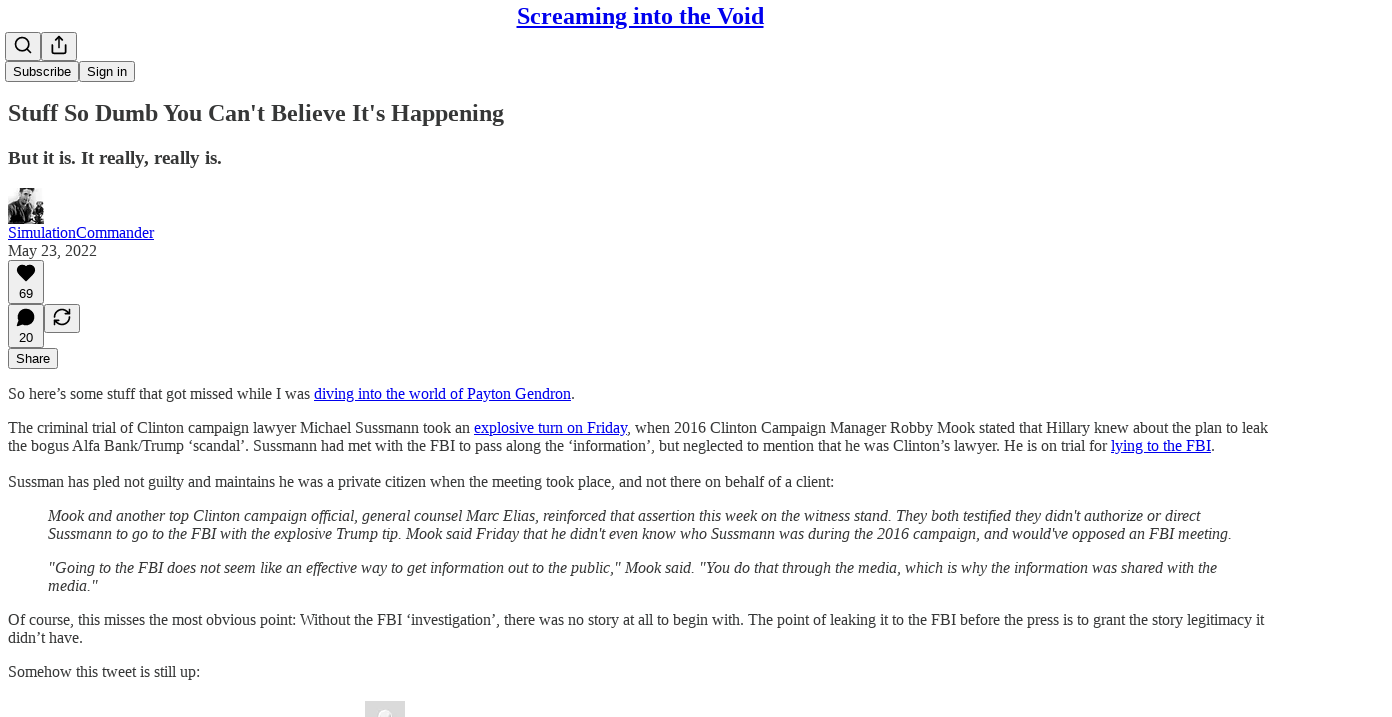

--- FILE ---
content_type: text/html; charset=utf-8
request_url: https://www.youtube-nocookie.com/embed/T5YgJx8VGRA?rel=0&autoplay=0&showinfo=0&enablejsapi=0
body_size: 50904
content:
<!DOCTYPE html><html lang="en" dir="ltr" data-cast-api-enabled="true"><head><meta name="viewport" content="width=device-width, initial-scale=1"><script nonce="aM8L-U638rB_5onMCvW6-w">if ('undefined' == typeof Symbol || 'undefined' == typeof Symbol.iterator) {delete Array.prototype.entries;}</script><style name="www-roboto" nonce="3SpmGkD2QPx57ofj2gutJg">@font-face{font-family:'Roboto';font-style:normal;font-weight:400;font-stretch:100%;src:url(//fonts.gstatic.com/s/roboto/v48/KFO7CnqEu92Fr1ME7kSn66aGLdTylUAMa3GUBHMdazTgWw.woff2)format('woff2');unicode-range:U+0460-052F,U+1C80-1C8A,U+20B4,U+2DE0-2DFF,U+A640-A69F,U+FE2E-FE2F;}@font-face{font-family:'Roboto';font-style:normal;font-weight:400;font-stretch:100%;src:url(//fonts.gstatic.com/s/roboto/v48/KFO7CnqEu92Fr1ME7kSn66aGLdTylUAMa3iUBHMdazTgWw.woff2)format('woff2');unicode-range:U+0301,U+0400-045F,U+0490-0491,U+04B0-04B1,U+2116;}@font-face{font-family:'Roboto';font-style:normal;font-weight:400;font-stretch:100%;src:url(//fonts.gstatic.com/s/roboto/v48/KFO7CnqEu92Fr1ME7kSn66aGLdTylUAMa3CUBHMdazTgWw.woff2)format('woff2');unicode-range:U+1F00-1FFF;}@font-face{font-family:'Roboto';font-style:normal;font-weight:400;font-stretch:100%;src:url(//fonts.gstatic.com/s/roboto/v48/KFO7CnqEu92Fr1ME7kSn66aGLdTylUAMa3-UBHMdazTgWw.woff2)format('woff2');unicode-range:U+0370-0377,U+037A-037F,U+0384-038A,U+038C,U+038E-03A1,U+03A3-03FF;}@font-face{font-family:'Roboto';font-style:normal;font-weight:400;font-stretch:100%;src:url(//fonts.gstatic.com/s/roboto/v48/KFO7CnqEu92Fr1ME7kSn66aGLdTylUAMawCUBHMdazTgWw.woff2)format('woff2');unicode-range:U+0302-0303,U+0305,U+0307-0308,U+0310,U+0312,U+0315,U+031A,U+0326-0327,U+032C,U+032F-0330,U+0332-0333,U+0338,U+033A,U+0346,U+034D,U+0391-03A1,U+03A3-03A9,U+03B1-03C9,U+03D1,U+03D5-03D6,U+03F0-03F1,U+03F4-03F5,U+2016-2017,U+2034-2038,U+203C,U+2040,U+2043,U+2047,U+2050,U+2057,U+205F,U+2070-2071,U+2074-208E,U+2090-209C,U+20D0-20DC,U+20E1,U+20E5-20EF,U+2100-2112,U+2114-2115,U+2117-2121,U+2123-214F,U+2190,U+2192,U+2194-21AE,U+21B0-21E5,U+21F1-21F2,U+21F4-2211,U+2213-2214,U+2216-22FF,U+2308-230B,U+2310,U+2319,U+231C-2321,U+2336-237A,U+237C,U+2395,U+239B-23B7,U+23D0,U+23DC-23E1,U+2474-2475,U+25AF,U+25B3,U+25B7,U+25BD,U+25C1,U+25CA,U+25CC,U+25FB,U+266D-266F,U+27C0-27FF,U+2900-2AFF,U+2B0E-2B11,U+2B30-2B4C,U+2BFE,U+3030,U+FF5B,U+FF5D,U+1D400-1D7FF,U+1EE00-1EEFF;}@font-face{font-family:'Roboto';font-style:normal;font-weight:400;font-stretch:100%;src:url(//fonts.gstatic.com/s/roboto/v48/KFO7CnqEu92Fr1ME7kSn66aGLdTylUAMaxKUBHMdazTgWw.woff2)format('woff2');unicode-range:U+0001-000C,U+000E-001F,U+007F-009F,U+20DD-20E0,U+20E2-20E4,U+2150-218F,U+2190,U+2192,U+2194-2199,U+21AF,U+21E6-21F0,U+21F3,U+2218-2219,U+2299,U+22C4-22C6,U+2300-243F,U+2440-244A,U+2460-24FF,U+25A0-27BF,U+2800-28FF,U+2921-2922,U+2981,U+29BF,U+29EB,U+2B00-2BFF,U+4DC0-4DFF,U+FFF9-FFFB,U+10140-1018E,U+10190-1019C,U+101A0,U+101D0-101FD,U+102E0-102FB,U+10E60-10E7E,U+1D2C0-1D2D3,U+1D2E0-1D37F,U+1F000-1F0FF,U+1F100-1F1AD,U+1F1E6-1F1FF,U+1F30D-1F30F,U+1F315,U+1F31C,U+1F31E,U+1F320-1F32C,U+1F336,U+1F378,U+1F37D,U+1F382,U+1F393-1F39F,U+1F3A7-1F3A8,U+1F3AC-1F3AF,U+1F3C2,U+1F3C4-1F3C6,U+1F3CA-1F3CE,U+1F3D4-1F3E0,U+1F3ED,U+1F3F1-1F3F3,U+1F3F5-1F3F7,U+1F408,U+1F415,U+1F41F,U+1F426,U+1F43F,U+1F441-1F442,U+1F444,U+1F446-1F449,U+1F44C-1F44E,U+1F453,U+1F46A,U+1F47D,U+1F4A3,U+1F4B0,U+1F4B3,U+1F4B9,U+1F4BB,U+1F4BF,U+1F4C8-1F4CB,U+1F4D6,U+1F4DA,U+1F4DF,U+1F4E3-1F4E6,U+1F4EA-1F4ED,U+1F4F7,U+1F4F9-1F4FB,U+1F4FD-1F4FE,U+1F503,U+1F507-1F50B,U+1F50D,U+1F512-1F513,U+1F53E-1F54A,U+1F54F-1F5FA,U+1F610,U+1F650-1F67F,U+1F687,U+1F68D,U+1F691,U+1F694,U+1F698,U+1F6AD,U+1F6B2,U+1F6B9-1F6BA,U+1F6BC,U+1F6C6-1F6CF,U+1F6D3-1F6D7,U+1F6E0-1F6EA,U+1F6F0-1F6F3,U+1F6F7-1F6FC,U+1F700-1F7FF,U+1F800-1F80B,U+1F810-1F847,U+1F850-1F859,U+1F860-1F887,U+1F890-1F8AD,U+1F8B0-1F8BB,U+1F8C0-1F8C1,U+1F900-1F90B,U+1F93B,U+1F946,U+1F984,U+1F996,U+1F9E9,U+1FA00-1FA6F,U+1FA70-1FA7C,U+1FA80-1FA89,U+1FA8F-1FAC6,U+1FACE-1FADC,U+1FADF-1FAE9,U+1FAF0-1FAF8,U+1FB00-1FBFF;}@font-face{font-family:'Roboto';font-style:normal;font-weight:400;font-stretch:100%;src:url(//fonts.gstatic.com/s/roboto/v48/KFO7CnqEu92Fr1ME7kSn66aGLdTylUAMa3OUBHMdazTgWw.woff2)format('woff2');unicode-range:U+0102-0103,U+0110-0111,U+0128-0129,U+0168-0169,U+01A0-01A1,U+01AF-01B0,U+0300-0301,U+0303-0304,U+0308-0309,U+0323,U+0329,U+1EA0-1EF9,U+20AB;}@font-face{font-family:'Roboto';font-style:normal;font-weight:400;font-stretch:100%;src:url(//fonts.gstatic.com/s/roboto/v48/KFO7CnqEu92Fr1ME7kSn66aGLdTylUAMa3KUBHMdazTgWw.woff2)format('woff2');unicode-range:U+0100-02BA,U+02BD-02C5,U+02C7-02CC,U+02CE-02D7,U+02DD-02FF,U+0304,U+0308,U+0329,U+1D00-1DBF,U+1E00-1E9F,U+1EF2-1EFF,U+2020,U+20A0-20AB,U+20AD-20C0,U+2113,U+2C60-2C7F,U+A720-A7FF;}@font-face{font-family:'Roboto';font-style:normal;font-weight:400;font-stretch:100%;src:url(//fonts.gstatic.com/s/roboto/v48/KFO7CnqEu92Fr1ME7kSn66aGLdTylUAMa3yUBHMdazQ.woff2)format('woff2');unicode-range:U+0000-00FF,U+0131,U+0152-0153,U+02BB-02BC,U+02C6,U+02DA,U+02DC,U+0304,U+0308,U+0329,U+2000-206F,U+20AC,U+2122,U+2191,U+2193,U+2212,U+2215,U+FEFF,U+FFFD;}@font-face{font-family:'Roboto';font-style:normal;font-weight:500;font-stretch:100%;src:url(//fonts.gstatic.com/s/roboto/v48/KFO7CnqEu92Fr1ME7kSn66aGLdTylUAMa3GUBHMdazTgWw.woff2)format('woff2');unicode-range:U+0460-052F,U+1C80-1C8A,U+20B4,U+2DE0-2DFF,U+A640-A69F,U+FE2E-FE2F;}@font-face{font-family:'Roboto';font-style:normal;font-weight:500;font-stretch:100%;src:url(//fonts.gstatic.com/s/roboto/v48/KFO7CnqEu92Fr1ME7kSn66aGLdTylUAMa3iUBHMdazTgWw.woff2)format('woff2');unicode-range:U+0301,U+0400-045F,U+0490-0491,U+04B0-04B1,U+2116;}@font-face{font-family:'Roboto';font-style:normal;font-weight:500;font-stretch:100%;src:url(//fonts.gstatic.com/s/roboto/v48/KFO7CnqEu92Fr1ME7kSn66aGLdTylUAMa3CUBHMdazTgWw.woff2)format('woff2');unicode-range:U+1F00-1FFF;}@font-face{font-family:'Roboto';font-style:normal;font-weight:500;font-stretch:100%;src:url(//fonts.gstatic.com/s/roboto/v48/KFO7CnqEu92Fr1ME7kSn66aGLdTylUAMa3-UBHMdazTgWw.woff2)format('woff2');unicode-range:U+0370-0377,U+037A-037F,U+0384-038A,U+038C,U+038E-03A1,U+03A3-03FF;}@font-face{font-family:'Roboto';font-style:normal;font-weight:500;font-stretch:100%;src:url(//fonts.gstatic.com/s/roboto/v48/KFO7CnqEu92Fr1ME7kSn66aGLdTylUAMawCUBHMdazTgWw.woff2)format('woff2');unicode-range:U+0302-0303,U+0305,U+0307-0308,U+0310,U+0312,U+0315,U+031A,U+0326-0327,U+032C,U+032F-0330,U+0332-0333,U+0338,U+033A,U+0346,U+034D,U+0391-03A1,U+03A3-03A9,U+03B1-03C9,U+03D1,U+03D5-03D6,U+03F0-03F1,U+03F4-03F5,U+2016-2017,U+2034-2038,U+203C,U+2040,U+2043,U+2047,U+2050,U+2057,U+205F,U+2070-2071,U+2074-208E,U+2090-209C,U+20D0-20DC,U+20E1,U+20E5-20EF,U+2100-2112,U+2114-2115,U+2117-2121,U+2123-214F,U+2190,U+2192,U+2194-21AE,U+21B0-21E5,U+21F1-21F2,U+21F4-2211,U+2213-2214,U+2216-22FF,U+2308-230B,U+2310,U+2319,U+231C-2321,U+2336-237A,U+237C,U+2395,U+239B-23B7,U+23D0,U+23DC-23E1,U+2474-2475,U+25AF,U+25B3,U+25B7,U+25BD,U+25C1,U+25CA,U+25CC,U+25FB,U+266D-266F,U+27C0-27FF,U+2900-2AFF,U+2B0E-2B11,U+2B30-2B4C,U+2BFE,U+3030,U+FF5B,U+FF5D,U+1D400-1D7FF,U+1EE00-1EEFF;}@font-face{font-family:'Roboto';font-style:normal;font-weight:500;font-stretch:100%;src:url(//fonts.gstatic.com/s/roboto/v48/KFO7CnqEu92Fr1ME7kSn66aGLdTylUAMaxKUBHMdazTgWw.woff2)format('woff2');unicode-range:U+0001-000C,U+000E-001F,U+007F-009F,U+20DD-20E0,U+20E2-20E4,U+2150-218F,U+2190,U+2192,U+2194-2199,U+21AF,U+21E6-21F0,U+21F3,U+2218-2219,U+2299,U+22C4-22C6,U+2300-243F,U+2440-244A,U+2460-24FF,U+25A0-27BF,U+2800-28FF,U+2921-2922,U+2981,U+29BF,U+29EB,U+2B00-2BFF,U+4DC0-4DFF,U+FFF9-FFFB,U+10140-1018E,U+10190-1019C,U+101A0,U+101D0-101FD,U+102E0-102FB,U+10E60-10E7E,U+1D2C0-1D2D3,U+1D2E0-1D37F,U+1F000-1F0FF,U+1F100-1F1AD,U+1F1E6-1F1FF,U+1F30D-1F30F,U+1F315,U+1F31C,U+1F31E,U+1F320-1F32C,U+1F336,U+1F378,U+1F37D,U+1F382,U+1F393-1F39F,U+1F3A7-1F3A8,U+1F3AC-1F3AF,U+1F3C2,U+1F3C4-1F3C6,U+1F3CA-1F3CE,U+1F3D4-1F3E0,U+1F3ED,U+1F3F1-1F3F3,U+1F3F5-1F3F7,U+1F408,U+1F415,U+1F41F,U+1F426,U+1F43F,U+1F441-1F442,U+1F444,U+1F446-1F449,U+1F44C-1F44E,U+1F453,U+1F46A,U+1F47D,U+1F4A3,U+1F4B0,U+1F4B3,U+1F4B9,U+1F4BB,U+1F4BF,U+1F4C8-1F4CB,U+1F4D6,U+1F4DA,U+1F4DF,U+1F4E3-1F4E6,U+1F4EA-1F4ED,U+1F4F7,U+1F4F9-1F4FB,U+1F4FD-1F4FE,U+1F503,U+1F507-1F50B,U+1F50D,U+1F512-1F513,U+1F53E-1F54A,U+1F54F-1F5FA,U+1F610,U+1F650-1F67F,U+1F687,U+1F68D,U+1F691,U+1F694,U+1F698,U+1F6AD,U+1F6B2,U+1F6B9-1F6BA,U+1F6BC,U+1F6C6-1F6CF,U+1F6D3-1F6D7,U+1F6E0-1F6EA,U+1F6F0-1F6F3,U+1F6F7-1F6FC,U+1F700-1F7FF,U+1F800-1F80B,U+1F810-1F847,U+1F850-1F859,U+1F860-1F887,U+1F890-1F8AD,U+1F8B0-1F8BB,U+1F8C0-1F8C1,U+1F900-1F90B,U+1F93B,U+1F946,U+1F984,U+1F996,U+1F9E9,U+1FA00-1FA6F,U+1FA70-1FA7C,U+1FA80-1FA89,U+1FA8F-1FAC6,U+1FACE-1FADC,U+1FADF-1FAE9,U+1FAF0-1FAF8,U+1FB00-1FBFF;}@font-face{font-family:'Roboto';font-style:normal;font-weight:500;font-stretch:100%;src:url(//fonts.gstatic.com/s/roboto/v48/KFO7CnqEu92Fr1ME7kSn66aGLdTylUAMa3OUBHMdazTgWw.woff2)format('woff2');unicode-range:U+0102-0103,U+0110-0111,U+0128-0129,U+0168-0169,U+01A0-01A1,U+01AF-01B0,U+0300-0301,U+0303-0304,U+0308-0309,U+0323,U+0329,U+1EA0-1EF9,U+20AB;}@font-face{font-family:'Roboto';font-style:normal;font-weight:500;font-stretch:100%;src:url(//fonts.gstatic.com/s/roboto/v48/KFO7CnqEu92Fr1ME7kSn66aGLdTylUAMa3KUBHMdazTgWw.woff2)format('woff2');unicode-range:U+0100-02BA,U+02BD-02C5,U+02C7-02CC,U+02CE-02D7,U+02DD-02FF,U+0304,U+0308,U+0329,U+1D00-1DBF,U+1E00-1E9F,U+1EF2-1EFF,U+2020,U+20A0-20AB,U+20AD-20C0,U+2113,U+2C60-2C7F,U+A720-A7FF;}@font-face{font-family:'Roboto';font-style:normal;font-weight:500;font-stretch:100%;src:url(//fonts.gstatic.com/s/roboto/v48/KFO7CnqEu92Fr1ME7kSn66aGLdTylUAMa3yUBHMdazQ.woff2)format('woff2');unicode-range:U+0000-00FF,U+0131,U+0152-0153,U+02BB-02BC,U+02C6,U+02DA,U+02DC,U+0304,U+0308,U+0329,U+2000-206F,U+20AC,U+2122,U+2191,U+2193,U+2212,U+2215,U+FEFF,U+FFFD;}</style><script name="www-roboto" nonce="aM8L-U638rB_5onMCvW6-w">if (document.fonts && document.fonts.load) {document.fonts.load("400 10pt Roboto", "E"); document.fonts.load("500 10pt Roboto", "E");}</script><link rel="stylesheet" href="/s/player/b95b0e7a/www-player.css" name="www-player" nonce="3SpmGkD2QPx57ofj2gutJg"><link rel="stylesheet" href="/s/embeds/eaa3d07e/embed_ui_css.css" name="embed-ui" nonce="3SpmGkD2QPx57ofj2gutJg"><style nonce="3SpmGkD2QPx57ofj2gutJg">html {overflow: hidden;}body {font: 12px Roboto, Arial, sans-serif; background-color: #000; color: #fff; height: 100%; width: 100%; overflow: hidden; position: absolute; margin: 0; padding: 0;}#player {width: 100%; height: 100%;}h1 {text-align: center; color: #fff;}h3 {margin-top: 6px; margin-bottom: 3px;}.player-unavailable {position: absolute; top: 0; left: 0; right: 0; bottom: 0; padding: 25px; font-size: 13px; background: url(/img/meh7.png) 50% 65% no-repeat;}.player-unavailable .message {text-align: left; margin: 0 -5px 15px; padding: 0 5px 14px; border-bottom: 1px solid #888; font-size: 19px; font-weight: normal;}.player-unavailable a {color: #167ac6; text-decoration: none;}</style><script nonce="aM8L-U638rB_5onMCvW6-w">var ytcsi={gt:function(n){n=(n||"")+"data_";return ytcsi[n]||(ytcsi[n]={tick:{},info:{},gel:{preLoggedGelInfos:[]}})},now:window.performance&&window.performance.timing&&window.performance.now&&window.performance.timing.navigationStart?function(){return window.performance.timing.navigationStart+window.performance.now()}:function(){return(new Date).getTime()},tick:function(l,t,n){var ticks=ytcsi.gt(n).tick;var v=t||ytcsi.now();if(ticks[l]){ticks["_"+l]=ticks["_"+l]||[ticks[l]];ticks["_"+l].push(v)}ticks[l]=
v},info:function(k,v,n){ytcsi.gt(n).info[k]=v},infoGel:function(p,n){ytcsi.gt(n).gel.preLoggedGelInfos.push(p)},setStart:function(t,n){ytcsi.tick("_start",t,n)}};
(function(w,d){function isGecko(){if(!w.navigator)return false;try{if(w.navigator.userAgentData&&w.navigator.userAgentData.brands&&w.navigator.userAgentData.brands.length){var brands=w.navigator.userAgentData.brands;var i=0;for(;i<brands.length;i++)if(brands[i]&&brands[i].brand==="Firefox")return true;return false}}catch(e){setTimeout(function(){throw e;})}if(!w.navigator.userAgent)return false;var ua=w.navigator.userAgent;return ua.indexOf("Gecko")>0&&ua.toLowerCase().indexOf("webkit")<0&&ua.indexOf("Edge")<
0&&ua.indexOf("Trident")<0&&ua.indexOf("MSIE")<0}ytcsi.setStart(w.performance?w.performance.timing.responseStart:null);var isPrerender=(d.visibilityState||d.webkitVisibilityState)=="prerender";var vName=!d.visibilityState&&d.webkitVisibilityState?"webkitvisibilitychange":"visibilitychange";if(isPrerender){var startTick=function(){ytcsi.setStart();d.removeEventListener(vName,startTick)};d.addEventListener(vName,startTick,false)}if(d.addEventListener)d.addEventListener(vName,function(){ytcsi.tick("vc")},
false);if(isGecko()){var isHidden=(d.visibilityState||d.webkitVisibilityState)=="hidden";if(isHidden)ytcsi.tick("vc")}var slt=function(el,t){setTimeout(function(){var n=ytcsi.now();el.loadTime=n;if(el.slt)el.slt()},t)};w.__ytRIL=function(el){if(!el.getAttribute("data-thumb"))if(w.requestAnimationFrame)w.requestAnimationFrame(function(){slt(el,0)});else slt(el,16)}})(window,document);
</script><script nonce="aM8L-U638rB_5onMCvW6-w">var ytcfg={d:function(){return window.yt&&yt.config_||ytcfg.data_||(ytcfg.data_={})},get:function(k,o){return k in ytcfg.d()?ytcfg.d()[k]:o},set:function(){var a=arguments;if(a.length>1)ytcfg.d()[a[0]]=a[1];else{var k;for(k in a[0])ytcfg.d()[k]=a[0][k]}}};
ytcfg.set({"CLIENT_CANARY_STATE":"none","DEVICE":"cbr\u003dChrome\u0026cbrand\u003dapple\u0026cbrver\u003d131.0.0.0\u0026ceng\u003dWebKit\u0026cengver\u003d537.36\u0026cos\u003dMacintosh\u0026cosver\u003d10_15_7\u0026cplatform\u003dDESKTOP","EVENT_ID":"Q35uaZqQCcfXlssPiLPIyQc","EXPERIMENT_FLAGS":{"ab_det_apm":true,"ab_det_el_h":true,"ab_det_em_inj":true,"ab_l_sig_st":true,"ab_l_sig_st_e":true,"action_companion_center_align_description":true,"allow_skip_networkless":true,"always_send_and_write":true,"att_web_record_metrics":true,"attmusi":true,"c3_enable_button_impression_logging":true,"c3_watch_page_component":true,"cancel_pending_navs":true,"clean_up_manual_attribution_header":true,"config_age_report_killswitch":true,"cow_optimize_idom_compat":true,"csi_config_handling_infra":true,"csi_on_gel":true,"delhi_mweb_colorful_sd":true,"delhi_mweb_colorful_sd_v2":true,"deprecate_csi_has_info":true,"deprecate_pair_servlet_enabled":true,"desktop_sparkles_light_cta_button":true,"disable_cached_masthead_data":true,"disable_child_node_auto_formatted_strings":true,"disable_enf_isd":true,"disable_log_to_visitor_layer":true,"disable_pacf_logging_for_memory_limited_tv":true,"embeds_desktoff_nonmobile_eligible":true,"embeds_desktoff_nonmobile_enabled":true,"embeds_desktop_enable_volume_slider":true,"embeds_enable_eid_enforcement_for_youtube":true,"embeds_enable_info_panel_dismissal":true,"embeds_enable_pfp_always_unbranded":true,"embeds_muted_autoplay_sound_fix":true,"embeds_serve_es6_client":true,"embeds_web_nwl_disable_nocookie":true,"embeds_web_updated_shorts_definition_fix":true,"enable_active_view_display_ad_renderer_web_home":true,"enable_ad_disclosure_banner_a11y_fix":true,"enable_chips_shelf_view_model_fully_reactive":true,"enable_client_creator_goal_ticker_bar_revamp":true,"enable_client_only_wiz_direct_reactions":true,"enable_client_sli_logging":true,"enable_client_streamz_web":true,"enable_client_ve_spec":true,"enable_cloud_save_error_popup_after_retry":true,"enable_cookie_reissue_iframe":true,"enable_dai_sdf_h5_preroll":true,"enable_datasync_id_header_in_web_vss_pings":true,"enable_default_mono_cta_migration_web_client":true,"enable_dma_post_enforcement":true,"enable_docked_chat_messages":true,"enable_entity_store_from_dependency_injection":true,"enable_inline_muted_playback_on_web_search":true,"enable_inline_muted_playback_on_web_search_for_vdc":true,"enable_inline_muted_playback_on_web_search_for_vdcb":true,"enable_is_extended_monitoring":true,"enable_is_mini_app_page_active_bugfix":true,"enable_live_overlay_feed_in_live_chat":true,"enable_logging_first_user_action_after_game_ready":true,"enable_ltc_param_fetch_from_innertube":true,"enable_masthead_mweb_padding_fix":true,"enable_menu_renderer_button_in_mweb_hclr":true,"enable_mini_app_command_handler_mweb_fix":true,"enable_mini_app_iframe_loaded_logging":true,"enable_mini_guide_downloads_item":true,"enable_mixed_direction_formatted_strings":true,"enable_mweb_keyboard_shortcuts":true,"enable_mweb_livestream_ui_update":true,"enable_mweb_new_caption_language_picker":true,"enable_names_handles_account_switcher":true,"enable_network_request_logging_on_game_events":true,"enable_new_paid_product_placement":true,"enable_obtaining_ppn_query_param":true,"enable_open_in_new_tab_icon_for_short_dr_for_desktop_search":true,"enable_open_yt_content":true,"enable_origin_query_parameter_bugfix":true,"enable_pause_ads_on_ytv_html5":true,"enable_payments_purchase_manager":true,"enable_pdp_icon_prefetch":true,"enable_pl_r_si_fa":true,"enable_place_pivot_url":true,"enable_playable_a11y_label_with_badge_text":true,"enable_pv_screen_modern_text":true,"enable_removing_navbar_title_on_hashtag_page_mweb":true,"enable_resetting_scroll_position_on_flow_change":true,"enable_rta_manager":true,"enable_sdf_companion_h5":true,"enable_sdf_dai_h5_midroll":true,"enable_sdf_h5_endemic_mid_post_roll":true,"enable_sdf_on_h5_unplugged_vod_midroll":true,"enable_sdf_shorts_player_bytes_h5":true,"enable_sdk_performance_network_logging":true,"enable_sending_unwrapped_game_audio_as_serialized_metadata":true,"enable_sfv_effect_pivot_url":true,"enable_shorts_new_carousel":true,"enable_skip_ad_guidance_prompt":true,"enable_skippable_ads_for_unplugged_ad_pod":true,"enable_smearing_expansion_dai":true,"enable_third_party_info":true,"enable_time_out_messages":true,"enable_timeline_view_modern_transcript_fe":true,"enable_video_display_compact_button_group_for_desktop_search":true,"enable_watch_next_pause_autoplay_lact":true,"enable_web_home_top_landscape_image_layout_level_click":true,"enable_web_tiered_gel":true,"enable_window_constrained_buy_flow_dialog":true,"enable_wiz_queue_effect_and_on_init_initial_runs":true,"enable_ypc_spinners":true,"enable_yt_ata_iframe_authuser":true,"export_networkless_options":true,"export_player_version_to_ytconfig":true,"fill_single_video_with_notify_to_lasr":true,"fix_ad_miniplayer_controls_rendering":true,"fix_ads_tracking_for_swf_config_deprecation_mweb":true,"h5_companion_enable_adcpn_macro_substitution_for_click_pings":true,"h5_inplayer_enable_adcpn_macro_substitution_for_click_pings":true,"h5_reset_cache_and_filter_before_update_masthead":true,"hide_channel_creation_title_for_mweb":true,"high_ccv_client_side_caching_h5":true,"html5_log_trigger_events_with_debug_data":true,"html5_ssdai_enable_media_end_cue_range":true,"il_attach_cache_limit":true,"il_use_view_model_logging_context":true,"is_browser_support_for_webcam_streaming":true,"json_condensed_response":true,"kev_adb_pg":true,"kevlar_gel_error_routing":true,"kevlar_watch_cinematics":true,"live_chat_enable_controller_extraction":true,"live_chat_enable_rta_manager":true,"live_chat_increased_min_height":true,"log_click_with_layer_from_element_in_command_handler":true,"log_errors_through_nwl_on_retry":true,"mdx_enable_privacy_disclosure_ui":true,"mdx_load_cast_api_bootstrap_script":true,"medium_progress_bar_modification":true,"migrate_remaining_web_ad_badges_to_innertube":true,"mobile_account_menu_refresh":true,"mweb_a11y_enable_player_controls_invisible_toggle":true,"mweb_account_linking_noapp":true,"mweb_after_render_to_scheduler":true,"mweb_allow_modern_search_suggest_behavior":true,"mweb_animated_actions":true,"mweb_app_upsell_button_direct_to_app":true,"mweb_big_progress_bar":true,"mweb_c3_disable_carve_out":true,"mweb_c3_disable_carve_out_keep_external_links":true,"mweb_c3_enable_adaptive_signals":true,"mweb_c3_endscreen":true,"mweb_c3_endscreen_v2":true,"mweb_c3_library_page_enable_recent_shelf":true,"mweb_c3_remove_web_navigation_endpoint_data":true,"mweb_c3_use_canonical_from_player_response":true,"mweb_cinematic_watch":true,"mweb_command_handler":true,"mweb_delay_watch_initial_data":true,"mweb_disable_searchbar_scroll":true,"mweb_enable_click_to_play_pause":true,"mweb_enable_fine_scrubbing_for_recs":true,"mweb_enable_keto_batch_player_fullscreen":true,"mweb_enable_keto_batch_player_progress_bar":true,"mweb_enable_keto_batch_player_tooltips":true,"mweb_enable_lockup_view_model_for_ucp":true,"mweb_enable_more_drawer":true,"mweb_enable_optional_fullscreen_landscape_locking":true,"mweb_enable_overlay_touch_manager":true,"mweb_enable_premium_carve_out_fix":true,"mweb_enable_refresh_detection":true,"mweb_enable_search_imp":true,"mweb_enable_sequence_signal":true,"mweb_enable_shorts_pivot_button":true,"mweb_enable_shorts_video_preload":true,"mweb_enable_skippables_on_jio_phone":true,"mweb_enable_storyboards":true,"mweb_enable_two_line_title_on_shorts":true,"mweb_enable_varispeed_controller":true,"mweb_enable_warm_channel_requests":true,"mweb_enable_watch_feed_infinite_scroll":true,"mweb_enable_wrapped_unplugged_pause_membership_dialog_renderer":true,"mweb_filter_video_format_in_webfe":true,"mweb_fix_livestream_seeking":true,"mweb_fix_monitor_visibility_after_render":true,"mweb_fix_section_list_continuation_item_renderers":true,"mweb_force_ios_fallback_to_native_control":true,"mweb_fp_auto_fullscreen":true,"mweb_fullscreen_controls":true,"mweb_fullscreen_controls_action_buttons":true,"mweb_fullscreen_watch_system":true,"mweb_home_reactive_shorts":true,"mweb_innertube_search_command":true,"mweb_lang_in_html":true,"mweb_like_button_synced_with_entities":true,"mweb_logo_use_home_page_ve":true,"mweb_module_decoration":true,"mweb_native_control_in_faux_fullscreen_shared":true,"mweb_panel_container_inert":true,"mweb_player_control_on_hover":true,"mweb_player_delhi_dtts":true,"mweb_player_settings_use_bottom_sheet":true,"mweb_player_show_previous_next_buttons_in_playlist":true,"mweb_player_skip_no_op_state_changes":true,"mweb_player_user_select_none":true,"mweb_playlist_engagement_panel":true,"mweb_progress_bar_seek_on_mouse_click":true,"mweb_pull_2_full":true,"mweb_pull_2_full_enable_touch_handlers":true,"mweb_schedule_warm_watch_response":true,"mweb_searchbox_legacy_navigation":true,"mweb_see_fewer_shorts":true,"mweb_sheets_ui_refresh":true,"mweb_shorts_comments_panel_id_change":true,"mweb_shorts_early_continuation":true,"mweb_show_ios_smart_banner":true,"mweb_use_server_url_on_startup":true,"mweb_watch_captions_enable_auto_translate":true,"mweb_watch_captions_set_default_size":true,"mweb_watch_stop_scheduler_on_player_response":true,"mweb_watchfeed_big_thumbnails":true,"mweb_yt_searchbox":true,"networkless_logging":true,"no_client_ve_attach_unless_shown":true,"nwl_send_from_memory_when_online":true,"pageid_as_header_web":true,"playback_settings_use_switch_menu":true,"player_controls_autonav_fix":true,"player_controls_skip_double_signal_update":true,"player_controls_volume_controls_use_player_props":true,"polymer_bad_build_labels":true,"polymer_verifiy_app_state":true,"qoe_send_and_write":true,"remove_chevron_from_ad_disclosure_banner_h5":true,"remove_masthead_channel_banner_on_refresh":true,"remove_slot_id_exited_trigger_for_dai_in_player_slot_expire":true,"replace_client_url_parsing_with_server_signal":true,"service_worker_enabled":true,"service_worker_push_enabled":true,"service_worker_push_home_page_prompt":true,"service_worker_push_watch_page_prompt":true,"shell_load_gcf":true,"shorten_initial_gel_batch_timeout":true,"should_use_yt_voice_endpoint_in_kaios":true,"skip_invalid_ytcsi_ticks":true,"skip_setting_info_in_csi_data_object":true,"smarter_ve_dedupping":true,"speedmaster_no_seek":true,"start_client_gcf_mweb":true,"stop_handling_click_for_non_rendering_overlay_layout":true,"suppress_error_204_logging":true,"synced_panel_scrolling_controller":true,"use_event_time_ms_header":true,"use_fifo_for_networkless":true,"use_player_abuse_bg_library":true,"use_request_time_ms_header":true,"use_session_based_sampling":true,"use_thumbnail_overlay_time_status_renderer_for_live_badge":true,"use_ts_visibilitylogger":true,"vss_final_ping_send_and_write":true,"vss_playback_use_send_and_write":true,"web_adaptive_repeat_ase":true,"web_always_load_chat_support":true,"web_animated_like":true,"web_api_url":true,"web_autonav_allow_off_by_default":true,"web_button_vm_refactor_disabled":true,"web_c3_log_app_init_finish":true,"web_csi_action_sampling_enabled":true,"web_dedupe_ve_grafting":true,"web_disable_backdrop_filter":true,"web_enable_ab_rsp_cl":true,"web_enable_course_icon_update":true,"web_enable_error_204":true,"web_enable_horizontal_video_attributes_section":true,"web_fix_segmented_like_dislike_undefined":true,"web_gcf_hashes_innertube":true,"web_gel_timeout_cap":true,"web_metadata_carousel_elref_bugfix":true,"web_parent_target_for_sheets":true,"web_persist_server_autonav_state_on_client":true,"web_playback_associated_log_ctt":true,"web_playback_associated_ve":true,"web_prefetch_preload_video":true,"web_progress_bar_draggable":true,"web_resizable_advertiser_banner_on_masthead_safari_fix":true,"web_scheduler_auto_init":true,"web_shorts_just_watched_on_channel_and_pivot_study":true,"web_shorts_just_watched_overlay":true,"web_shorts_pivot_button_view_model_reactive":true,"web_update_panel_visibility_logging_fix":true,"web_video_attribute_view_model_a11y_fix":true,"web_watch_controls_state_signals":true,"web_wiz_attributed_string":true,"web_yt_config_context":true,"webfe_mweb_watch_microdata":true,"webfe_watch_shorts_canonical_url_fix":true,"webpo_exit_on_net_err":true,"wiz_diff_overwritable":true,"wiz_memoize_stamper_items":true,"woffle_used_state_report":true,"wpo_gel_strz":true,"ytcp_paper_tooltip_use_scoped_owner_root":true,"ytidb_clear_embedded_player":true,"H5_async_logging_delay_ms":30000.0,"attention_logging_scroll_throttle":500.0,"autoplay_pause_by_lact_sampling_fraction":0.0,"cinematic_watch_effect_opacity":0.4,"log_window_onerror_fraction":0.1,"speedmaster_playback_rate":2.0,"tv_pacf_logging_sample_rate":0.01,"web_attention_logging_scroll_throttle":500.0,"web_load_prediction_threshold":0.1,"web_navigation_prediction_threshold":0.1,"web_pbj_log_warning_rate":0.0,"web_system_health_fraction":0.01,"ytidb_transaction_ended_event_rate_limit":0.02,"active_time_update_interval_ms":10000,"att_init_delay":500,"autoplay_pause_by_lact_sec":0,"botguard_async_snapshot_timeout_ms":3000,"check_navigator_accuracy_timeout_ms":0,"cinematic_watch_css_filter_blur_strength":40,"cinematic_watch_fade_out_duration":500,"close_webview_delay_ms":100,"cloud_save_game_data_rate_limit_ms":3000,"compression_disable_point":10,"custom_active_view_tos_timeout_ms":3600000,"embeds_widget_poll_interval_ms":0,"gel_min_batch_size":3,"gel_queue_timeout_max_ms":60000,"get_async_timeout_ms":60000,"hide_cta_for_home_web_video_ads_animate_in_time":2,"html5_byterate_soft_cap":0,"initial_gel_batch_timeout":2000,"max_body_size_to_compress":500000,"max_prefetch_window_sec_for_livestream_optimization":10,"min_prefetch_offset_sec_for_livestream_optimization":20,"mini_app_container_iframe_src_update_delay_ms":0,"multiple_preview_news_duration_time":11000,"mweb_c3_toast_duration_ms":5000,"mweb_deep_link_fallback_timeout_ms":10000,"mweb_delay_response_received_actions":100,"mweb_fp_dpad_rate_limit_ms":0,"mweb_fp_dpad_watch_title_clamp_lines":0,"mweb_history_manager_cache_size":100,"mweb_ios_fullscreen_playback_transition_delay_ms":500,"mweb_ios_fullscreen_system_pause_epilson_ms":0,"mweb_override_response_store_expiration_ms":0,"mweb_shorts_early_continuation_trigger_threshold":4,"mweb_w2w_max_age_seconds":0,"mweb_watch_captions_default_size":2,"neon_dark_launch_gradient_count":0,"network_polling_interval":30000,"play_click_interval_ms":30000,"play_ping_interval_ms":10000,"prefetch_comments_ms_after_video":0,"send_config_hash_timer":0,"service_worker_push_logged_out_prompt_watches":-1,"service_worker_push_prompt_cap":-1,"service_worker_push_prompt_delay_microseconds":3888000000000,"show_mini_app_ad_frequency_cap_ms":300000,"slow_compressions_before_abandon_count":4,"speedmaster_cancellation_movement_dp":10,"speedmaster_touch_activation_ms":500,"web_attention_logging_throttle":500,"web_foreground_heartbeat_interval_ms":28000,"web_gel_debounce_ms":10000,"web_logging_max_batch":100,"web_max_tracing_events":50,"web_tracing_session_replay":0,"wil_icon_max_concurrent_fetches":9999,"ytidb_remake_db_retries":3,"ytidb_reopen_db_retries":3,"WebClientReleaseProcessCritical__youtube_embeds_client_version_override":"","WebClientReleaseProcessCritical__youtube_embeds_web_client_version_override":"","WebClientReleaseProcessCritical__youtube_mweb_client_version_override":"","debug_forced_internalcountrycode":"","embeds_web_synth_ch_headers_banned_urls_regex":"","enable_web_media_service":"DISABLED","il_payload_scraping":"","live_chat_unicode_emoji_json_url":"https://www.gstatic.com/youtube/img/emojis/emojis-svg-9.json","mweb_deep_link_feature_tag_suffix":"11268432","mweb_enable_shorts_innertube_player_prefetch_trigger":"NONE","mweb_fp_dpad":"home,search,browse,channel,create_channel,experiments,settings,trending,oops,404,paid_memberships,sponsorship,premium,shorts","mweb_fp_dpad_linear_navigation":"","mweb_fp_dpad_linear_navigation_visitor":"","mweb_fp_dpad_visitor":"","mweb_preload_video_by_player_vars":"","mweb_sign_in_button_style":"STYLE_SUGGESTIVE_AVATAR","place_pivot_triggering_container_alternate":"","place_pivot_triggering_counterfactual_container_alternate":"","search_ui_mweb_searchbar_restyle":"DEFAULT","service_worker_push_force_notification_prompt_tag":"1","service_worker_scope":"/","suggest_exp_str":"","web_client_version_override":"","kevlar_command_handler_command_banlist":[],"mini_app_ids_without_game_ready":["UgkxHHtsak1SC8mRGHMZewc4HzeAY3yhPPmJ","Ugkx7OgzFqE6z_5Mtf4YsotGfQNII1DF_RBm"],"web_op_signal_type_banlist":[],"web_tracing_enabled_spans":["event","command"]},"GAPI_HINT_PARAMS":"m;/_/scs/abc-static/_/js/k\u003dgapi.gapi.en.FZb77tO2YW4.O/d\u003d1/rs\u003dAHpOoo8lqavmo6ayfVxZovyDiP6g3TOVSQ/m\u003d__features__","GAPI_HOST":"https://apis.google.com","GAPI_LOCALE":"en_US","GL":"US","HL":"en","HTML_DIR":"ltr","HTML_LANG":"en","INNERTUBE_API_KEY":"AIzaSyAO_FJ2SlqU8Q4STEHLGCilw_Y9_11qcW8","INNERTUBE_API_VERSION":"v1","INNERTUBE_CLIENT_NAME":"WEB_EMBEDDED_PLAYER","INNERTUBE_CLIENT_VERSION":"2.20260116.01.00","INNERTUBE_CONTEXT":{"client":{"hl":"en","gl":"US","remoteHost":"3.19.211.105","deviceMake":"Apple","deviceModel":"","visitorData":"CgtEOXBpbjRVZ2hoSSjD_LnLBjIKCgJVUxIEGgAgFA%3D%3D","userAgent":"Mozilla/5.0 (Macintosh; Intel Mac OS X 10_15_7) AppleWebKit/537.36 (KHTML, like Gecko) Chrome/131.0.0.0 Safari/537.36; ClaudeBot/1.0; +claudebot@anthropic.com),gzip(gfe)","clientName":"WEB_EMBEDDED_PLAYER","clientVersion":"2.20260116.01.00","osName":"Macintosh","osVersion":"10_15_7","originalUrl":"https://www.youtube-nocookie.com/embed/T5YgJx8VGRA?rel\u003d0\u0026autoplay\u003d0\u0026showinfo\u003d0\u0026enablejsapi\u003d0","platform":"DESKTOP","clientFormFactor":"UNKNOWN_FORM_FACTOR","configInfo":{"appInstallData":"[base64]"},"browserName":"Chrome","browserVersion":"131.0.0.0","acceptHeader":"text/html,application/xhtml+xml,application/xml;q\u003d0.9,image/webp,image/apng,*/*;q\u003d0.8,application/signed-exchange;v\u003db3;q\u003d0.9","deviceExperimentId":"ChxOelU1TnpFME9EUTBPVEl3TXpReE9UQTVNQT09EMP8ucsGGMP8ucsG","rolloutToken":"CNuo-6b5horRjQEQmsrw8KOYkgMYmsrw8KOYkgM%3D"},"user":{"lockedSafetyMode":false},"request":{"useSsl":true},"clickTracking":{"clickTrackingParams":"IhMI2r3w8KOYkgMVx6tlAx2IGTJ5"},"thirdParty":{"embeddedPlayerContext":{"embeddedPlayerEncryptedContext":"[base64]","ancestorOriginsSupported":false}}},"INNERTUBE_CONTEXT_CLIENT_NAME":56,"INNERTUBE_CONTEXT_CLIENT_VERSION":"2.20260116.01.00","INNERTUBE_CONTEXT_GL":"US","INNERTUBE_CONTEXT_HL":"en","LATEST_ECATCHER_SERVICE_TRACKING_PARAMS":{"client.name":"WEB_EMBEDDED_PLAYER","client.jsfeat":"2021"},"LOGGED_IN":false,"PAGE_BUILD_LABEL":"youtube.embeds.web_20260116_01_RC00","PAGE_CL":856990104,"SERVER_NAME":"WebFE","VISITOR_DATA":"CgtEOXBpbjRVZ2hoSSjD_LnLBjIKCgJVUxIEGgAgFA%3D%3D","WEB_PLAYER_CONTEXT_CONFIGS":{"WEB_PLAYER_CONTEXT_CONFIG_ID_EMBEDDED_PLAYER":{"rootElementId":"movie_player","jsUrl":"/s/player/b95b0e7a/player_embed.vflset/en_US/base.js","cssUrl":"/s/player/b95b0e7a/www-player.css","contextId":"WEB_PLAYER_CONTEXT_CONFIG_ID_EMBEDDED_PLAYER","eventLabel":"embedded","contentRegion":"US","hl":"en_US","hostLanguage":"en","innertubeApiKey":"AIzaSyAO_FJ2SlqU8Q4STEHLGCilw_Y9_11qcW8","innertubeApiVersion":"v1","innertubeContextClientVersion":"2.20260116.01.00","disableRelatedVideos":true,"device":{"brand":"apple","model":"","browser":"Chrome","browserVersion":"131.0.0.0","os":"Macintosh","osVersion":"10_15_7","platform":"DESKTOP","interfaceName":"WEB_EMBEDDED_PLAYER","interfaceVersion":"2.20260116.01.00"},"serializedExperimentIds":"24004644,24135942,51010235,51063643,51098299,51204329,51222973,51340662,51349914,51353393,51366423,51389629,51404808,51404810,51425030,51459424,51484222,51490331,51500051,51502938,51505436,51530495,51534669,51557843,51560386,51565115,51566373,51578632,51583568,51583821,51585555,51586115,51605258,51605395,51611457,51615065,51620866,51621065,51622844,51624036,51632249,51637029,51638932,51648336,51653717,51656217,51666850,51672162,51681662,51683502,51684301,51684307,51691590,51692010,51693510,51693995,51696107,51696619,51697032,51700777,51704637,51705183,51705185,51707077,51709242,51711227,51711298,51712601,51713237,51714463,51717474,51719410,51719628,51735452,51737134,51738919,51740332,51741219,51742828,51742878,51744562","serializedExperimentFlags":"H5_async_logging_delay_ms\u003d30000.0\u0026PlayerWeb__h5_enable_advisory_rating_restrictions\u003dtrue\u0026a11y_h5_associate_survey_question\u003dtrue\u0026ab_det_apm\u003dtrue\u0026ab_det_el_h\u003dtrue\u0026ab_det_em_inj\u003dtrue\u0026ab_l_sig_st\u003dtrue\u0026ab_l_sig_st_e\u003dtrue\u0026action_companion_center_align_description\u003dtrue\u0026ad_pod_disable_companion_persist_ads_quality\u003dtrue\u0026add_stmp_logs_for_voice_boost\u003dtrue\u0026allow_autohide_on_paused_videos\u003dtrue\u0026allow_drm_override\u003dtrue\u0026allow_live_autoplay\u003dtrue\u0026allow_poltergust_autoplay\u003dtrue\u0026allow_skip_networkless\u003dtrue\u0026allow_vp9_1080p_mq_enc\u003dtrue\u0026always_cache_redirect_endpoint\u003dtrue\u0026always_send_and_write\u003dtrue\u0026annotation_module_vast_cards_load_logging_fraction\u003d0.0\u0026assign_drm_family_by_format\u003dtrue\u0026att_web_record_metrics\u003dtrue\u0026attention_logging_scroll_throttle\u003d500.0\u0026attmusi\u003dtrue\u0026autoplay_time\u003d10000\u0026autoplay_time_for_fullscreen\u003d-1\u0026autoplay_time_for_music_content\u003d-1\u0026bg_vm_reinit_threshold\u003d7200000\u0026blocked_packages_for_sps\u003d[]\u0026botguard_async_snapshot_timeout_ms\u003d3000\u0026captions_url_add_ei\u003dtrue\u0026check_navigator_accuracy_timeout_ms\u003d0\u0026clean_up_manual_attribution_header\u003dtrue\u0026compression_disable_point\u003d10\u0026cow_optimize_idom_compat\u003dtrue\u0026csi_config_handling_infra\u003dtrue\u0026csi_on_gel\u003dtrue\u0026custom_active_view_tos_timeout_ms\u003d3600000\u0026dash_manifest_version\u003d5\u0026debug_bandaid_hostname\u003d\u0026debug_bandaid_port\u003d0\u0026debug_sherlog_username\u003d\u0026delhi_fast_follow_autonav_toggle\u003dtrue\u0026delhi_modern_player_default_thumbnail_percentage\u003d0.0\u0026delhi_modern_player_faster_autohide_delay_ms\u003d2000\u0026delhi_modern_player_pause_thumbnail_percentage\u003d0.6\u0026delhi_modern_web_player_blending_mode\u003d\u0026delhi_modern_web_player_disable_frosted_glass\u003dtrue\u0026delhi_modern_web_player_horizontal_volume_controls\u003dtrue\u0026delhi_modern_web_player_lhs_volume_controls\u003dtrue\u0026delhi_modern_web_player_responsive_compact_controls_threshold\u003d0\u0026deprecate_22\u003dtrue\u0026deprecate_csi_has_info\u003dtrue\u0026deprecate_delay_ping\u003dtrue\u0026deprecate_pair_servlet_enabled\u003dtrue\u0026desktop_sparkles_light_cta_button\u003dtrue\u0026disable_av1_setting\u003dtrue\u0026disable_branding_context\u003dtrue\u0026disable_cached_masthead_data\u003dtrue\u0026disable_channel_id_check_for_suspended_channels\u003dtrue\u0026disable_child_node_auto_formatted_strings\u003dtrue\u0026disable_enf_isd\u003dtrue\u0026disable_lifa_for_supex_users\u003dtrue\u0026disable_log_to_visitor_layer\u003dtrue\u0026disable_mdx_connection_in_mdx_module_for_music_web\u003dtrue\u0026disable_pacf_logging_for_memory_limited_tv\u003dtrue\u0026disable_reduced_fullscreen_autoplay_countdown_for_minors\u003dtrue\u0026disable_reel_item_watch_format_filtering\u003dtrue\u0026disable_threegpp_progressive_formats\u003dtrue\u0026disable_touch_events_on_skip_button\u003dtrue\u0026edge_encryption_fill_primary_key_version\u003dtrue\u0026embeds_desktop_enable_volume_slider\u003dtrue\u0026embeds_enable_info_panel_dismissal\u003dtrue\u0026embeds_enable_move_set_center_crop_to_public\u003dtrue\u0026embeds_enable_per_video_embed_config\u003dtrue\u0026embeds_enable_pfp_always_unbranded\u003dtrue\u0026embeds_web_lite_mode\u003d1\u0026embeds_web_nwl_disable_nocookie\u003dtrue\u0026embeds_web_synth_ch_headers_banned_urls_regex\u003d\u0026enable_active_view_display_ad_renderer_web_home\u003dtrue\u0026enable_active_view_lr_shorts_video\u003dtrue\u0026enable_active_view_web_shorts_video\u003dtrue\u0026enable_ad_cpn_macro_substitution_for_click_pings\u003dtrue\u0026enable_ad_disclosure_banner_a11y_fix\u003dtrue\u0026enable_app_promo_endcap_eml_on_tablet\u003dtrue\u0026enable_batched_cross_device_pings_in_gel_fanout\u003dtrue\u0026enable_cast_for_web_unplugged\u003dtrue\u0026enable_cast_on_music_web\u003dtrue\u0026enable_cipher_for_manifest_urls\u003dtrue\u0026enable_cleanup_masthead_autoplay_hack_fix\u003dtrue\u0026enable_client_creator_goal_ticker_bar_revamp\u003dtrue\u0026enable_client_only_wiz_direct_reactions\u003dtrue\u0026enable_client_page_id_header_for_first_party_pings\u003dtrue\u0026enable_client_sli_logging\u003dtrue\u0026enable_client_ve_spec\u003dtrue\u0026enable_cookie_reissue_iframe\u003dtrue\u0026enable_cta_banner_on_unplugged_lr\u003dtrue\u0026enable_custom_playhead_parsing\u003dtrue\u0026enable_dai_sdf_h5_preroll\u003dtrue\u0026enable_datasync_id_header_in_web_vss_pings\u003dtrue\u0026enable_default_mono_cta_migration_web_client\u003dtrue\u0026enable_dsa_ad_badge_for_action_endcap_on_android\u003dtrue\u0026enable_dsa_ad_badge_for_action_endcap_on_ios\u003dtrue\u0026enable_entity_store_from_dependency_injection\u003dtrue\u0026enable_error_corrections_infocard_web_client\u003dtrue\u0026enable_error_corrections_infocards_icon_web\u003dtrue\u0026enable_inline_muted_playback_on_web_search\u003dtrue\u0026enable_inline_muted_playback_on_web_search_for_vdc\u003dtrue\u0026enable_inline_muted_playback_on_web_search_for_vdcb\u003dtrue\u0026enable_is_extended_monitoring\u003dtrue\u0026enable_kabuki_comments_on_shorts\u003ddisabled\u0026enable_live_overlay_feed_in_live_chat\u003dtrue\u0026enable_ltc_param_fetch_from_innertube\u003dtrue\u0026enable_mixed_direction_formatted_strings\u003dtrue\u0026enable_modern_skip_button_on_web\u003dtrue\u0026enable_mweb_keyboard_shortcuts\u003dtrue\u0026enable_mweb_livestream_ui_update\u003dtrue\u0026enable_new_paid_product_placement\u003dtrue\u0026enable_open_in_new_tab_icon_for_short_dr_for_desktop_search\u003dtrue\u0026enable_out_of_stock_text_all_surfaces\u003dtrue\u0026enable_paid_content_overlay_bugfix\u003dtrue\u0026enable_pause_ads_on_ytv_html5\u003dtrue\u0026enable_pl_r_si_fa\u003dtrue\u0026enable_policy_based_hqa_filter_in_watch_server\u003dtrue\u0026enable_progres_commands_lr_feeds\u003dtrue\u0026enable_publishing_region_param_in_sus\u003dtrue\u0026enable_pv_screen_modern_text\u003dtrue\u0026enable_rpr_token_on_ltl_lookup\u003dtrue\u0026enable_sdf_companion_h5\u003dtrue\u0026enable_sdf_dai_h5_midroll\u003dtrue\u0026enable_sdf_h5_endemic_mid_post_roll\u003dtrue\u0026enable_sdf_on_h5_unplugged_vod_midroll\u003dtrue\u0026enable_sdf_shorts_player_bytes_h5\u003dtrue\u0026enable_server_driven_abr\u003dtrue\u0026enable_server_driven_abr_for_backgroundable\u003dtrue\u0026enable_server_driven_abr_url_generation\u003dtrue\u0026enable_server_driven_readahead\u003dtrue\u0026enable_skip_ad_guidance_prompt\u003dtrue\u0026enable_skip_to_next_messaging\u003dtrue\u0026enable_skippable_ads_for_unplugged_ad_pod\u003dtrue\u0026enable_smart_skip_player_controls_shown_on_web\u003dtrue\u0026enable_smart_skip_player_controls_shown_on_web_increased_triggering_sensitivity\u003dtrue\u0026enable_smart_skip_speedmaster_on_web\u003dtrue\u0026enable_smearing_expansion_dai\u003dtrue\u0026enable_split_screen_ad_baseline_experience_endemic_live_h5\u003dtrue\u0026enable_third_party_info\u003dtrue\u0026enable_to_call_playready_backend_directly\u003dtrue\u0026enable_unified_action_endcap_on_web\u003dtrue\u0026enable_video_display_compact_button_group_for_desktop_search\u003dtrue\u0026enable_voice_boost_feature\u003dtrue\u0026enable_vp9_appletv5_on_server\u003dtrue\u0026enable_watch_server_rejected_formats_logging\u003dtrue\u0026enable_web_home_top_landscape_image_layout_level_click\u003dtrue\u0026enable_web_media_session_metadata_fix\u003dtrue\u0026enable_web_premium_varispeed_upsell\u003dtrue\u0026enable_web_tiered_gel\u003dtrue\u0026enable_wiz_queue_effect_and_on_init_initial_runs\u003dtrue\u0026enable_yt_ata_iframe_authuser\u003dtrue\u0026enable_ytv_csdai_vp9\u003dtrue\u0026export_networkless_options\u003dtrue\u0026export_player_version_to_ytconfig\u003dtrue\u0026fill_live_request_config_in_ustreamer_config\u003dtrue\u0026fill_single_video_with_notify_to_lasr\u003dtrue\u0026filter_vb_without_non_vb_equivalents\u003dtrue\u0026filter_vp9_for_live_dai\u003dtrue\u0026fix_ad_miniplayer_controls_rendering\u003dtrue\u0026fix_ads_tracking_for_swf_config_deprecation_mweb\u003dtrue\u0026fix_h5_toggle_button_a11y\u003dtrue\u0026fix_survey_color_contrast_on_destop\u003dtrue\u0026fix_toggle_button_role_for_ad_components\u003dtrue\u0026fresca_polling_delay_override\u003d0\u0026gab_return_sabr_ssdai_config\u003dtrue\u0026gel_min_batch_size\u003d3\u0026gel_queue_timeout_max_ms\u003d60000\u0026gvi_channel_client_screen\u003dtrue\u0026h5_companion_enable_adcpn_macro_substitution_for_click_pings\u003dtrue\u0026h5_enable_ad_mbs\u003dtrue\u0026h5_inplayer_enable_adcpn_macro_substitution_for_click_pings\u003dtrue\u0026h5_reset_cache_and_filter_before_update_masthead\u003dtrue\u0026heatseeker_decoration_threshold\u003d0.0\u0026hfr_dropped_framerate_fallback_threshold\u003d0\u0026hide_cta_for_home_web_video_ads_animate_in_time\u003d2\u0026high_ccv_client_side_caching_h5\u003dtrue\u0026hls_use_new_codecs_string_api\u003dtrue\u0026html5_ad_timeout_ms\u003d0\u0026html5_adaptation_step_count\u003d0\u0026html5_ads_preroll_lock_timeout_delay_ms\u003d15000\u0026html5_allow_multiview_tile_preload\u003dtrue\u0026html5_allow_video_keyframe_without_audio\u003dtrue\u0026html5_apply_min_failures\u003dtrue\u0026html5_apply_start_time_within_ads_for_ssdai_transitions\u003dtrue\u0026html5_atr_disable_force_fallback\u003dtrue\u0026html5_att_playback_timeout_ms\u003d30000\u0026html5_attach_num_random_bytes_to_bandaid\u003d0\u0026html5_attach_po_token_to_bandaid\u003dtrue\u0026html5_autonav_cap_idle_secs\u003d0\u0026html5_autonav_quality_cap\u003d720\u0026html5_autoplay_default_quality_cap\u003d0\u0026html5_auxiliary_estimate_weight\u003d0.0\u0026html5_av1_ordinal_cap\u003d0\u0026html5_bandaid_attach_content_po_token\u003dtrue\u0026html5_block_pip_safari_delay\u003d0\u0026html5_bypass_contention_secs\u003d0.0\u0026html5_byterate_soft_cap\u003d0\u0026html5_check_for_idle_network_interval_ms\u003d-1\u0026html5_chipset_soft_cap\u003d8192\u0026html5_consume_all_buffered_bytes_one_poll\u003dtrue\u0026html5_continuous_goodput_probe_interval_ms\u003d0\u0026html5_d6de4_cloud_project_number\u003d868618676952\u0026html5_d6de4_defer_timeout_ms\u003d0\u0026html5_debug_data_log_probability\u003d0.0\u0026html5_decode_to_texture_cap\u003dtrue\u0026html5_default_ad_gain\u003d0.5\u0026html5_default_av1_threshold\u003d0\u0026html5_default_quality_cap\u003d0\u0026html5_defer_fetch_att_ms\u003d0\u0026html5_delayed_retry_count\u003d1\u0026html5_delayed_retry_delay_ms\u003d5000\u0026html5_deprecate_adservice\u003dtrue\u0026html5_deprecate_manifestful_fallback\u003dtrue\u0026html5_deprecate_video_tag_pool\u003dtrue\u0026html5_desktop_vr180_allow_panning\u003dtrue\u0026html5_df_downgrade_thresh\u003d0.6\u0026html5_disable_loop_range_for_shorts_ads\u003dtrue\u0026html5_disable_move_pssh_to_moov\u003dtrue\u0026html5_disable_non_contiguous\u003dtrue\u0026html5_disable_ustreamer_constraint_for_sabr\u003dtrue\u0026html5_disable_web_safari_dai\u003dtrue\u0026html5_displayed_frame_rate_downgrade_threshold\u003d45\u0026html5_drm_byterate_soft_cap\u003d0\u0026html5_drm_check_all_key_error_states\u003dtrue\u0026html5_drm_cpi_license_key\u003dtrue\u0026html5_drm_live_byterate_soft_cap\u003d0\u0026html5_early_media_for_sharper_shorts\u003dtrue\u0026html5_enable_ac3\u003dtrue\u0026html5_enable_audio_track_stickiness\u003dtrue\u0026html5_enable_audio_track_stickiness_phase_two\u003dtrue\u0026html5_enable_caption_changes_for_mosaic\u003dtrue\u0026html5_enable_composite_embargo\u003dtrue\u0026html5_enable_d6de4\u003dtrue\u0026html5_enable_d6de4_cold_start_and_error\u003dtrue\u0026html5_enable_d6de4_idle_priority_job\u003dtrue\u0026html5_enable_drc\u003dtrue\u0026html5_enable_drc_toggle_api\u003dtrue\u0026html5_enable_eac3\u003dtrue\u0026html5_enable_embedded_player_visibility_signals\u003dtrue\u0026html5_enable_oduc\u003dtrue\u0026html5_enable_sabr_from_watch_server\u003dtrue\u0026html5_enable_sabr_host_fallback\u003dtrue\u0026html5_enable_server_driven_request_cancellation\u003dtrue\u0026html5_enable_sps_retry_backoff_metadata_requests\u003dtrue\u0026html5_enable_ssdai_transition_with_only_enter_cuerange\u003dtrue\u0026html5_enable_triggering_cuepoint_for_slot\u003dtrue\u0026html5_enable_tvos_dash\u003dtrue\u0026html5_enable_tvos_encrypted_vp9\u003dtrue\u0026html5_enable_widevine_for_alc\u003dtrue\u0026html5_enable_widevine_for_fast_linear\u003dtrue\u0026html5_encourage_array_coalescing\u003dtrue\u0026html5_fill_default_mosaic_audio_track_id\u003dtrue\u0026html5_fix_multi_audio_offline_playback\u003dtrue\u0026html5_fixed_media_duration_for_request\u003d0\u0026html5_force_sabr_from_watch_server_for_dfss\u003dtrue\u0026html5_forward_click_tracking_params_on_reload\u003dtrue\u0026html5_gapless_ad_autoplay_on_video_to_ad_only\u003dtrue\u0026html5_gapless_ended_transition_buffer_ms\u003d200\u0026html5_gapless_handoff_close_end_long_rebuffer_cfl\u003dtrue\u0026html5_gapless_handoff_close_end_long_rebuffer_delay_ms\u003d0\u0026html5_gapless_loop_seek_offset_in_milli\u003d0\u0026html5_gapless_slow_seek_cfl\u003dtrue\u0026html5_gapless_slow_seek_delay_ms\u003d0\u0026html5_gapless_slow_start_delay_ms\u003d0\u0026html5_generate_content_po_token\u003dtrue\u0026html5_generate_session_po_token\u003dtrue\u0026html5_gl_fps_threshold\u003d0\u0026html5_hard_cap_max_vertical_resolution_for_shorts\u003d0\u0026html5_hdcp_probing_stream_url\u003d\u0026html5_head_miss_secs\u003d0.0\u0026html5_hfr_quality_cap\u003d0\u0026html5_high_res_logging_percent\u003d0.01\u0026html5_hopeless_secs\u003d0\u0026html5_huli_ssdai_use_playback_state\u003dtrue\u0026html5_idle_rate_limit_ms\u003d0\u0026html5_ignore_sabrseek_during_adskip\u003dtrue\u0026html5_innertube_heartbeats_for_fairplay\u003dtrue\u0026html5_innertube_heartbeats_for_playready\u003dtrue\u0026html5_innertube_heartbeats_for_widevine\u003dtrue\u0026html5_jumbo_mobile_subsegment_readahead_target\u003d3.0\u0026html5_jumbo_ull_nonstreaming_mffa_ms\u003d4000\u0026html5_jumbo_ull_subsegment_readahead_target\u003d1.3\u0026html5_kabuki_drm_live_51_default_off\u003dtrue\u0026html5_license_constraint_delay\u003d5000\u0026html5_live_abr_head_miss_fraction\u003d0.0\u0026html5_live_abr_repredict_fraction\u003d0.0\u0026html5_live_chunk_readahead_proxima_override\u003d0\u0026html5_live_low_latency_bandwidth_window\u003d0.0\u0026html5_live_normal_latency_bandwidth_window\u003d0.0\u0026html5_live_quality_cap\u003d0\u0026html5_live_ultra_low_latency_bandwidth_window\u003d0.0\u0026html5_liveness_drift_chunk_override\u003d0\u0026html5_liveness_drift_proxima_override\u003d0\u0026html5_log_audio_abr\u003dtrue\u0026html5_log_experiment_id_from_player_response_to_ctmp\u003d\u0026html5_log_first_ssdai_requests_killswitch\u003dtrue\u0026html5_log_rebuffer_events\u003d5\u0026html5_log_trigger_events_with_debug_data\u003dtrue\u0026html5_log_vss_extra_lr_cparams_freq\u003d\u0026html5_long_rebuffer_jiggle_cmt_delay_ms\u003d0\u0026html5_long_rebuffer_threshold_ms\u003d30000\u0026html5_manifestless_unplugged\u003dtrue\u0026html5_manifestless_vp9_otf\u003dtrue\u0026html5_max_buffer_health_for_downgrade_prop\u003d0.0\u0026html5_max_buffer_health_for_downgrade_secs\u003d0.0\u0026html5_max_byterate\u003d0\u0026html5_max_discontinuity_rewrite_count\u003d0\u0026html5_max_drift_per_track_secs\u003d0.0\u0026html5_max_headm_for_streaming_xhr\u003d0\u0026html5_max_live_dvr_window_plus_margin_secs\u003d46800.0\u0026html5_max_quality_sel_upgrade\u003d0\u0026html5_max_redirect_response_length\u003d8192\u0026html5_max_selectable_quality_ordinal\u003d0\u0026html5_max_vertical_resolution\u003d0\u0026html5_maximum_readahead_seconds\u003d0.0\u0026html5_media_fullscreen\u003dtrue\u0026html5_media_time_weight_prop\u003d0.0\u0026html5_min_failures_to_delay_retry\u003d3\u0026html5_min_media_duration_for_append_prop\u003d0.0\u0026html5_min_media_duration_for_cabr_slice\u003d0.01\u0026html5_min_playback_advance_for_steady_state_secs\u003d0\u0026html5_min_quality_ordinal\u003d0\u0026html5_min_readbehind_cap_secs\u003d60\u0026html5_min_readbehind_secs\u003d0\u0026html5_min_seconds_between_format_selections\u003d0.0\u0026html5_min_selectable_quality_ordinal\u003d0\u0026html5_min_startup_buffered_media_duration_for_live_secs\u003d0.0\u0026html5_min_startup_buffered_media_duration_secs\u003d1.2\u0026html5_min_startup_duration_live_secs\u003d0.25\u0026html5_min_underrun_buffered_pre_steady_state_ms\u003d0\u0026html5_min_upgrade_health_secs\u003d0.0\u0026html5_minimum_readahead_seconds\u003d0.0\u0026html5_mock_content_binding_for_session_token\u003d\u0026html5_move_disable_airplay\u003dtrue\u0026html5_no_placeholder_rollbacks\u003dtrue\u0026html5_non_onesie_attach_po_token\u003dtrue\u0026html5_offline_download_timeout_retry_limit\u003d4\u0026html5_offline_failure_retry_limit\u003d2\u0026html5_offline_playback_position_sync\u003dtrue\u0026html5_offline_prevent_redownload_downloaded_video\u003dtrue\u0026html5_onesie_check_timeout\u003dtrue\u0026html5_onesie_defer_content_loader_ms\u003d0\u0026html5_onesie_live_ttl_secs\u003d8\u0026html5_onesie_prewarm_interval_ms\u003d0\u0026html5_onesie_prewarm_max_lact_ms\u003d0\u0026html5_onesie_redirector_timeout_ms\u003d0\u0026html5_onesie_use_signed_onesie_ustreamer_config\u003dtrue\u0026html5_override_micro_discontinuities_threshold_ms\u003d-1\u0026html5_paced_poll_min_health_ms\u003d0\u0026html5_paced_poll_ms\u003d0\u0026html5_pause_on_nonforeground_platform_errors\u003dtrue\u0026html5_peak_shave\u003dtrue\u0026html5_perf_cap_override_sticky\u003dtrue\u0026html5_performance_cap_floor\u003d360\u0026html5_perserve_av1_perf_cap\u003dtrue\u0026html5_picture_in_picture_logging_onresize_ratio\u003d0.0\u0026html5_platform_max_buffer_health_oversend_duration_secs\u003d0.0\u0026html5_platform_minimum_readahead_seconds\u003d0.0\u0026html5_platform_whitelisted_for_frame_accurate_seeks\u003dtrue\u0026html5_player_att_initial_delay_ms\u003d3000\u0026html5_player_att_retry_delay_ms\u003d1500\u0026html5_player_autonav_logging\u003dtrue\u0026html5_player_dynamic_bottom_gradient\u003dtrue\u0026html5_player_min_build_cl\u003d-1\u0026html5_player_preload_ad_fix\u003dtrue\u0026html5_post_interrupt_readahead\u003d20\u0026html5_prefer_language_over_codec\u003dtrue\u0026html5_prefer_server_bwe3\u003dtrue\u0026html5_preload_wait_time_secs\u003d0.0\u0026html5_probe_primary_delay_base_ms\u003d0\u0026html5_process_all_encrypted_events\u003dtrue\u0026html5_publish_all_cuepoints\u003dtrue\u0026html5_qoe_proto_mock_length\u003d0\u0026html5_query_sw_secure_crypto_for_android\u003dtrue\u0026html5_random_playback_cap\u003d0\u0026html5_record_is_offline_on_playback_attempt_start\u003dtrue\u0026html5_record_ump_timing\u003dtrue\u0026html5_reload_by_kabuki_app\u003dtrue\u0026html5_remove_command_triggered_companions\u003dtrue\u0026html5_remove_not_servable_check_killswitch\u003dtrue\u0026html5_report_fatal_drm_restricted_error_killswitch\u003dtrue\u0026html5_report_slow_ads_as_error\u003dtrue\u0026html5_repredict_interval_ms\u003d0\u0026html5_request_only_hdr_or_sdr_keys\u003dtrue\u0026html5_request_size_max_kb\u003d0\u0026html5_request_size_min_kb\u003d0\u0026html5_reseek_after_time_jump_cfl\u003dtrue\u0026html5_reseek_after_time_jump_delay_ms\u003d0\u0026html5_resource_bad_status_delay_scaling\u003d1.5\u0026html5_restrict_streaming_xhr_on_sqless_requests\u003dtrue\u0026html5_retry_downloads_for_expiration\u003dtrue\u0026html5_retry_on_drm_key_error\u003dtrue\u0026html5_retry_on_drm_unavailable\u003dtrue\u0026html5_retry_quota_exceeded_via_seek\u003dtrue\u0026html5_return_playback_if_already_preloaded\u003dtrue\u0026html5_sabr_enable_server_xtag_selection\u003dtrue\u0026html5_sabr_force_max_network_interruption_duration_ms\u003d0\u0026html5_sabr_ignore_skipad_before_completion\u003dtrue\u0026html5_sabr_live_timing\u003dtrue\u0026html5_sabr_log_server_xtag_selection_onesie_mismatch\u003dtrue\u0026html5_sabr_min_media_bytes_factor_to_append_for_stream\u003d0.0\u0026html5_sabr_non_streaming_xhr_soft_cap\u003d0\u0026html5_sabr_non_streaming_xhr_vod_request_cancellation_timeout_ms\u003d0\u0026html5_sabr_report_partial_segment_estimated_duration\u003dtrue\u0026html5_sabr_report_request_cancellation_info\u003dtrue\u0026html5_sabr_request_limit_per_period\u003d20\u0026html5_sabr_request_limit_per_period_for_low_latency\u003d50\u0026html5_sabr_request_limit_per_period_for_ultra_low_latency\u003d20\u0026html5_sabr_skip_client_audio_init_selection\u003dtrue\u0026html5_sabr_unused_bloat_size_bytes\u003d0\u0026html5_samsung_kant_limit_max_bitrate\u003d0\u0026html5_seek_jiggle_cmt_delay_ms\u003d8000\u0026html5_seek_new_elem_delay_ms\u003d12000\u0026html5_seek_new_elem_shorts_delay_ms\u003d2000\u0026html5_seek_new_media_element_shorts_reuse_cfl\u003dtrue\u0026html5_seek_new_media_element_shorts_reuse_delay_ms\u003d0\u0026html5_seek_new_media_source_shorts_reuse_cfl\u003dtrue\u0026html5_seek_new_media_source_shorts_reuse_delay_ms\u003d0\u0026html5_seek_set_cmt_delay_ms\u003d2000\u0026html5_seek_timeout_delay_ms\u003d20000\u0026html5_server_stitched_dai_decorated_url_retry_limit\u003d5\u0026html5_session_po_token_interval_time_ms\u003d900000\u0026html5_set_video_id_as_expected_content_binding\u003dtrue\u0026html5_shorts_gapless_ad_slow_start_cfl\u003dtrue\u0026html5_shorts_gapless_ad_slow_start_delay_ms\u003d0\u0026html5_shorts_gapless_next_buffer_in_seconds\u003d0\u0026html5_shorts_gapless_no_gllat\u003dtrue\u0026html5_shorts_gapless_slow_start_delay_ms\u003d0\u0026html5_show_drc_toggle\u003dtrue\u0026html5_simplified_backup_timeout_sabr_live\u003dtrue\u0026html5_skip_empty_po_token\u003dtrue\u0026html5_skip_slow_ad_delay_ms\u003d15000\u0026html5_slow_start_no_media_source_delay_ms\u003d0\u0026html5_slow_start_timeout_delay_ms\u003d20000\u0026html5_ssdai_enable_media_end_cue_range\u003dtrue\u0026html5_ssdai_enable_new_seek_logic\u003dtrue\u0026html5_ssdai_failure_retry_limit\u003d0\u0026html5_ssdai_log_missing_ad_config_reason\u003dtrue\u0026html5_stall_factor\u003d0.0\u0026html5_sticky_duration_mos\u003d0\u0026html5_store_xhr_headers_readable\u003dtrue\u0026html5_streaming_resilience\u003dtrue\u0026html5_streaming_xhr_time_based_consolidation_ms\u003d-1\u0026html5_subsegment_readahead_load_speed_check_interval\u003d0.5\u0026html5_subsegment_readahead_min_buffer_health_secs\u003d0.25\u0026html5_subsegment_readahead_min_buffer_health_secs_on_timeout\u003d0.1\u0026html5_subsegment_readahead_min_load_speed\u003d1.5\u0026html5_subsegment_readahead_seek_latency_fudge\u003d0.5\u0026html5_subsegment_readahead_target_buffer_health_secs\u003d0.5\u0026html5_subsegment_readahead_timeout_secs\u003d2.0\u0026html5_track_overshoot\u003dtrue\u0026html5_transfer_processing_logs_interval\u003d1000\u0026html5_ugc_live_audio_51\u003dtrue\u0026html5_ugc_vod_audio_51\u003dtrue\u0026html5_unreported_seek_reseek_delay_ms\u003d0\u0026html5_update_time_on_seeked\u003dtrue\u0026html5_use_init_selected_audio\u003dtrue\u0026html5_use_jsonformatter_to_parse_player_response\u003dtrue\u0026html5_use_post_for_media\u003dtrue\u0026html5_use_shared_owl_instance\u003dtrue\u0026html5_use_ump\u003dtrue\u0026html5_use_ump_timing\u003dtrue\u0026html5_use_video_transition_endpoint_heartbeat\u003dtrue\u0026html5_video_tbd_min_kb\u003d0\u0026html5_viewport_undersend_maximum\u003d0.0\u0026html5_volume_slider_tooltip\u003dtrue\u0026html5_wasm_initialization_delay_ms\u003d0.0\u0026html5_web_po_experiment_ids\u003d[]\u0026html5_web_po_request_key\u003d\u0026html5_web_po_token_disable_caching\u003dtrue\u0026html5_webpo_idle_priority_job\u003dtrue\u0026html5_webpo_kaios_defer_timeout_ms\u003d0\u0026html5_woffle_resume\u003dtrue\u0026html5_workaround_delay_trigger\u003dtrue\u0026ignore_overlapping_cue_points_on_endemic_live_html5\u003dtrue\u0026il_attach_cache_limit\u003dtrue\u0026il_payload_scraping\u003d\u0026il_use_view_model_logging_context\u003dtrue\u0026initial_gel_batch_timeout\u003d2000\u0026injected_license_handler_error_code\u003d0\u0026injected_license_handler_license_status\u003d0\u0026ios_and_android_fresca_polling_delay_override\u003d0\u0026itdrm_always_generate_media_keys\u003dtrue\u0026itdrm_always_use_widevine_sdk\u003dtrue\u0026itdrm_disable_external_key_rotation_system_ids\u003d[]\u0026itdrm_enable_revocation_reporting\u003dtrue\u0026itdrm_injected_license_service_error_code\u003d0\u0026itdrm_set_sabr_license_constraint\u003dtrue\u0026itdrm_use_fairplay_sdk\u003dtrue\u0026itdrm_use_widevine_sdk_for_premium_content\u003dtrue\u0026itdrm_use_widevine_sdk_only_for_sampled_dod\u003dtrue\u0026itdrm_widevine_hardened_vmp_mode\u003dlog\u0026json_condensed_response\u003dtrue\u0026kev_adb_pg\u003dtrue\u0026kevlar_command_handler_command_banlist\u003d[]\u0026kevlar_delhi_modern_web_endscreen_ideal_tile_width_percentage\u003d0.27\u0026kevlar_delhi_modern_web_endscreen_max_rows\u003d2\u0026kevlar_delhi_modern_web_endscreen_max_width\u003d500\u0026kevlar_delhi_modern_web_endscreen_min_width\u003d200\u0026kevlar_gel_error_routing\u003dtrue\u0026kevlar_miniplayer_expand_top\u003dtrue\u0026kevlar_miniplayer_play_pause_on_scrim\u003dtrue\u0026kevlar_playback_associated_queue\u003dtrue\u0026launch_license_service_all_ott_videos_automatic_fail_open\u003dtrue\u0026live_chat_enable_controller_extraction\u003dtrue\u0026live_chat_enable_rta_manager\u003dtrue\u0026live_chunk_readahead\u003d3\u0026log_click_with_layer_from_element_in_command_handler\u003dtrue\u0026log_errors_through_nwl_on_retry\u003dtrue\u0026log_window_onerror_fraction\u003d0.1\u0026manifestless_post_live\u003dtrue\u0026manifestless_post_live_ufph\u003dtrue\u0026max_body_size_to_compress\u003d500000\u0026max_cdfe_quality_ordinal\u003d0\u0026max_prefetch_window_sec_for_livestream_optimization\u003d10\u0026max_resolution_for_white_noise\u003d360\u0026mdx_enable_privacy_disclosure_ui\u003dtrue\u0026mdx_load_cast_api_bootstrap_script\u003dtrue\u0026migrate_remaining_web_ad_badges_to_innertube\u003dtrue\u0026min_prefetch_offset_sec_for_livestream_optimization\u003d20\u0026mta_drc_mutual_exclusion_removal\u003dtrue\u0026music_enable_shared_audio_tier_logic\u003dtrue\u0026mweb_account_linking_noapp\u003dtrue\u0026mweb_c3_endscreen\u003dtrue\u0026mweb_enable_click_to_play_pause\u003dtrue\u0026mweb_enable_fine_scrubbing_for_recs\u003dtrue\u0026mweb_enable_skippables_on_jio_phone\u003dtrue\u0026mweb_native_control_in_faux_fullscreen_shared\u003dtrue\u0026mweb_player_control_on_hover\u003dtrue\u0026mweb_progress_bar_seek_on_mouse_click\u003dtrue\u0026mweb_shorts_comments_panel_id_change\u003dtrue\u0026network_polling_interval\u003d30000\u0026networkless_logging\u003dtrue\u0026new_codecs_string_api_uses_legacy_style\u003dtrue\u0026no_client_ve_attach_unless_shown\u003dtrue\u0026no_drm_on_demand_with_cc_license\u003dtrue\u0026no_filler_video_for_ssa_playbacks\u003dtrue\u0026nwl_send_from_memory_when_online\u003dtrue\u0026onesie_add_gfe_frontline_to_player_request\u003dtrue\u0026onesie_enable_override_headm\u003dtrue\u0026override_drm_required_playback_policy_channels\u003d[]\u0026pageid_as_header_web\u003dtrue\u0026player_ads_set_adformat_on_client\u003dtrue\u0026player_bootstrap_method\u003dtrue\u0026player_controls_volume_controls_use_player_props\u003dtrue\u0026player_destroy_old_version\u003dtrue\u0026player_enable_playback_playlist_change\u003dtrue\u0026player_new_info_card_format\u003dtrue\u0026player_underlay_min_player_width\u003d768.0\u0026player_underlay_video_width_fraction\u003d0.6\u0026player_web_canary_stage\u003d0\u0026playready_first_play_expiration\u003d-1\u0026podcasts_videostats_default_flush_interval_seconds\u003d0\u0026polymer_bad_build_labels\u003dtrue\u0026polymer_verifiy_app_state\u003dtrue\u0026populate_format_set_info_in_cdfe_formats\u003dtrue\u0026populate_head_minus_in_watch_server\u003dtrue\u0026preskip_button_style_ads_backend\u003d\u0026proxima_auto_threshold_max_network_interruption_duration_ms\u003d0\u0026proxima_auto_threshold_min_bandwidth_estimate_bytes_per_sec\u003d0\u0026qoe_nwl_downloads\u003dtrue\u0026qoe_send_and_write\u003dtrue\u0026quality_cap_for_inline_playback\u003d0\u0026quality_cap_for_inline_playback_ads\u003d0\u0026read_ahead_model_name\u003d\u0026refactor_mta_default_track_selection\u003dtrue\u0026reject_hidden_live_formats\u003dtrue\u0026reject_live_vp9_mq_clear_with_no_abr_ladder\u003dtrue\u0026relax_bg_notification_throttling_counterfactual\u003dtrue\u0026remove_chevron_from_ad_disclosure_banner_h5\u003dtrue\u0026remove_masthead_channel_banner_on_refresh\u003dtrue\u0026remove_slot_id_exited_trigger_for_dai_in_player_slot_expire\u003dtrue\u0026replace_client_url_parsing_with_server_signal\u003dtrue\u0026replace_playability_retriever_in_watch\u003dtrue\u0026return_drm_product_unknown_for_clear_playbacks\u003dtrue\u0026sabr_enable_host_fallback\u003dtrue\u0026self_podding_header_string_template\u003dself_podding_interstitial_message\u0026self_podding_midroll_choice_string_template\u003dself_podding_midroll_choice\u0026send_config_hash_timer\u003d0\u0026serve_adaptive_fmts_for_live_streams\u003dtrue\u0026set_mock_id_as_expected_content_binding\u003d\u0026shell_load_gcf\u003dtrue\u0026shorten_initial_gel_batch_timeout\u003dtrue\u0026shorts_mode_to_player_api\u003dtrue\u0026simply_embedded_enable_botguard\u003dtrue\u0026skip_invalid_ytcsi_ticks\u003dtrue\u0026skip_setting_info_in_csi_data_object\u003dtrue\u0026slow_compressions_before_abandon_count\u003d4\u0026small_avatars_for_comments\u003dtrue\u0026smart_skip_web_player_bar_min_hover_length_milliseconds\u003d1000\u0026smarter_ve_dedupping\u003dtrue\u0026speedmaster_cancellation_movement_dp\u003d10\u0026speedmaster_playback_rate\u003d2.0\u0026speedmaster_touch_activation_ms\u003d500\u0026stop_handling_click_for_non_rendering_overlay_layout\u003dtrue\u0026streaming_data_emergency_itag_blacklist\u003d[]\u0026substitute_ad_cpn_macro_in_ssdai\u003dtrue\u0026suppress_error_204_logging\u003dtrue\u0026trim_adaptive_formats_signature_cipher_for_sabr_content\u003dtrue\u0026tv_pacf_logging_sample_rate\u003d0.01\u0026tvhtml5_unplugged_preload_cache_size\u003d5\u0026use_cue_range_marker_position\u003dtrue\u0026use_event_time_ms_header\u003dtrue\u0026use_fifo_for_networkless\u003dtrue\u0026use_generated_media_keys_in_fairplay_requests\u003dtrue\u0026use_inlined_player_rpc\u003dtrue\u0026use_new_codecs_string_api\u003dtrue\u0026use_player_abuse_bg_library\u003dtrue\u0026use_request_time_ms_header\u003dtrue\u0026use_rta_for_player\u003dtrue\u0026use_session_based_sampling\u003dtrue\u0026use_simplified_remove_webm_rules\u003dtrue\u0026use_thumbnail_overlay_time_status_renderer_for_live_badge\u003dtrue\u0026use_ts_visibilitylogger\u003dtrue\u0026use_video_playback_premium_signal\u003dtrue\u0026variable_buffer_timeout_ms\u003d0\u0026vp9_drm_live\u003dtrue\u0026vss_final_ping_send_and_write\u003dtrue\u0026vss_playback_use_send_and_write\u003dtrue\u0026web_api_url\u003dtrue\u0026web_attention_logging_scroll_throttle\u003d500.0\u0026web_attention_logging_throttle\u003d500\u0026web_button_vm_refactor_disabled\u003dtrue\u0026web_cinematic_watch_settings\u003dtrue\u0026web_client_version_override\u003d\u0026web_collect_offline_state\u003dtrue\u0026web_csi_action_sampling_enabled\u003dtrue\u0026web_dedupe_ve_grafting\u003dtrue\u0026web_enable_ab_rsp_cl\u003dtrue\u0026web_enable_caption_language_preference_stickiness\u003dtrue\u0026web_enable_course_icon_update\u003dtrue\u0026web_enable_error_204\u003dtrue\u0026web_enable_keyboard_shortcut_for_timely_actions\u003dtrue\u0026web_enable_shopping_timely_shelf_client\u003dtrue\u0026web_enable_timely_actions\u003dtrue\u0026web_fix_fine_scrubbing_false_play\u003dtrue\u0026web_foreground_heartbeat_interval_ms\u003d28000\u0026web_fullscreen_shorts\u003dtrue\u0026web_gcf_hashes_innertube\u003dtrue\u0026web_gel_debounce_ms\u003d10000\u0026web_gel_timeout_cap\u003dtrue\u0026web_heat_map_v2\u003dtrue\u0026web_heat_marker_use_current_time\u003dtrue\u0026web_hide_next_button\u003dtrue\u0026web_hide_watch_info_empty\u003dtrue\u0026web_load_prediction_threshold\u003d0.1\u0026web_logging_max_batch\u003d100\u0026web_max_tracing_events\u003d50\u0026web_navigation_prediction_threshold\u003d0.1\u0026web_op_signal_type_banlist\u003d[]\u0026web_playback_associated_log_ctt\u003dtrue\u0026web_playback_associated_ve\u003dtrue\u0026web_player_api_logging_fraction\u003d0.01\u0026web_player_big_mode_screen_width_cutoff\u003d4001\u0026web_player_default_peeking_px\u003d36\u0026web_player_enable_featured_product_banner_exclusives_on_desktop\u003dtrue\u0026web_player_enable_featured_product_banner_promotion_text_on_desktop\u003dtrue\u0026web_player_innertube_playlist_update\u003dtrue\u0026web_player_ipp_canary_type_for_logging\u003d\u0026web_player_log_click_before_generating_ve_conversion_params\u003dtrue\u0026web_player_miniplayer_in_context_menu\u003dtrue\u0026web_player_mouse_idle_wait_time_ms\u003d3000\u0026web_player_music_visualizer_treatment\u003dfake\u0026web_player_offline_playlist_auto_refresh\u003dtrue\u0026web_player_playable_sequences_refactor\u003dtrue\u0026web_player_quick_hide_timeout_ms\u003d250\u0026web_player_seek_chapters_by_shortcut\u003dtrue\u0026web_player_seek_overlay_additional_arrow_threshold\u003d200\u0026web_player_seek_overlay_duration_bump_scale\u003d0.9\u0026web_player_seek_overlay_linger_duration\u003d1000\u0026web_player_sentinel_is_uniplayer\u003dtrue\u0026web_player_shorts_audio_pivot_event_label\u003dtrue\u0026web_player_show_music_in_this_video_graphic\u003dvideo_thumbnail\u0026web_player_spacebar_control_bugfix\u003dtrue\u0026web_player_ss_dai_ad_fetching_timeout_ms\u003d15000\u0026web_player_ss_media_time_offset\u003dtrue\u0026web_player_touch_idle_wait_time_ms\u003d4000\u0026web_player_transfer_timeout_threshold_ms\u003d10800000\u0026web_player_use_cinematic_label_2\u003dtrue\u0026web_player_use_new_api_for_quality_pullback\u003dtrue\u0026web_player_use_screen_width_for_big_mode\u003dtrue\u0026web_prefetch_preload_video\u003dtrue\u0026web_progress_bar_draggable\u003dtrue\u0026web_remix_allow_up_to_3x_playback_rate\u003dtrue\u0026web_resizable_advertiser_banner_on_masthead_safari_fix\u003dtrue\u0026web_scheduler_auto_init\u003dtrue\u0026web_settings_menu_surface_custom_playback\u003dtrue\u0026web_settings_use_input_slider\u003dtrue\u0026web_shorts_pivot_button_view_model_reactive\u003dtrue\u0026web_tracing_enabled_spans\u003d[event, command]\u0026web_tracing_session_replay\u003d0\u0026web_wiz_attributed_string\u003dtrue\u0026web_yt_config_context\u003dtrue\u0026webpo_exit_on_net_err\u003dtrue\u0026wil_icon_max_concurrent_fetches\u003d9999\u0026wiz_diff_overwritable\u003dtrue\u0026wiz_memoize_stamper_items\u003dtrue\u0026woffle_enable_download_status\u003dtrue\u0026woffle_used_state_report\u003dtrue\u0026wpo_gel_strz\u003dtrue\u0026write_reload_player_response_token_to_ustreamer_config_for_vod\u003dtrue\u0026ws_av1_max_height_floor\u003d0\u0026ws_av1_max_width_floor\u003d0\u0026ws_use_centralized_hqa_filter\u003dtrue\u0026ytcp_paper_tooltip_use_scoped_owner_root\u003dtrue\u0026ytidb_clear_embedded_player\u003dtrue\u0026ytidb_remake_db_retries\u003d3\u0026ytidb_reopen_db_retries\u003d3\u0026ytidb_transaction_ended_event_rate_limit\u003d0.02","hideInfo":true,"startMuted":false,"mobileIphoneSupportsInlinePlayback":true,"isMobileDevice":false,"cspNonce":"aM8L-U638rB_5onMCvW6-w","canaryState":"none","enableCsiLogging":true,"loaderUrl":"https://simulationcommander.substack.com/p/stuff-so-dumb-you-cant-believe-its","disableAutonav":false,"enableContentOwnerRelatedVideos":true,"isEmbed":true,"disableCastApi":false,"serializedEmbedConfig":"{\"hideInfoBar\":true,\"disableRelatedVideos\":true}","disableMdxCast":false,"datasyncId":"V5bf71962||","disablePaidContentOverlay":true,"encryptedHostFlags":"AD5ZzFQf41jp6XSnnYoJirm5vXgx8Letg8slOZ1GBoUKq_iEY30s8lxN2CvIyitqqFBeounnw5yOROJvqFTsEYOwAsR_JNmmNuAi6hJvGfnXg_WPtU5hKH88AvpU_wG2S3OqzDX4zK1OuQcUpCPDGUvAierfZuYJTqth5rg3vJdUUbb0LSF3tHzUMPry0fMLOLil","canaryStage":"","trustedJsUrl":{"privateDoNotAccessOrElseTrustedResourceUrlWrappedValue":"/s/player/b95b0e7a/player_embed.vflset/en_US/base.js"},"trustedCssUrl":{"privateDoNotAccessOrElseTrustedResourceUrlWrappedValue":"/s/player/b95b0e7a/www-player.css"},"houseBrandUserStatus":"not_present","embedsEnableEmc3ds":true,"disableOrganicUi":true,"enableSabrOnEmbed":false,"serializedClientExperimentFlags":"45713225\u003d0\u002645713227\u003d0\u002645718175\u003d0.0\u002645718176\u003d0.0\u002645721421\u003d0\u002645725538\u003d0.0\u002645725539\u003d0.0\u002645725540\u003d0.0\u002645725541\u003d0.0\u002645725542\u003d0.0\u002645725543\u003d0.0\u002645728334\u003d0.0\u002645729215\u003dtrue\u002645732704\u003dtrue\u002645732791\u003dtrue\u002645735428\u003d4000.0\u002645736776\u003dtrue\u002645737488\u003d0.0\u002645737489\u003d0.0\u002645739023\u003d0.0\u002645741339\u003d0.0\u002645741773\u003d0.0\u002645743228\u003d0.0\u002645746966\u003d0.0\u002645746967\u003d0.0\u002645747053\u003d0.0\u002645750947\u003d0"}},"XSRF_FIELD_NAME":"session_token","XSRF_TOKEN":"[base64]\u003d\u003d","SERVER_VERSION":"prod","DATASYNC_ID":"V5bf71962||","SERIALIZED_CLIENT_CONFIG_DATA":"[base64]","ROOT_VE_TYPE":16623,"CLIENT_PROTOCOL":"h2","CLIENT_TRANSPORT":"tcp","PLAYER_CLIENT_VERSION":"1.20260111.00.00","TIME_CREATED_MS":1768848963168,"VALID_SESSION_TEMPDATA_DOMAINS":["youtu.be","youtube.com","www.youtube.com","web-green-qa.youtube.com","web-release-qa.youtube.com","web-integration-qa.youtube.com","m.youtube.com","mweb-green-qa.youtube.com","mweb-release-qa.youtube.com","mweb-integration-qa.youtube.com","studio.youtube.com","studio-green-qa.youtube.com","studio-integration-qa.youtube.com"],"LOTTIE_URL":{"privateDoNotAccessOrElseTrustedResourceUrlWrappedValue":"https://www.youtube.com/s/desktop/191847ec/jsbin/lottie-light.vflset/lottie-light.js"},"IDENTITY_MEMENTO":{"visitor_data":"CgtEOXBpbjRVZ2hoSSjD_LnLBjIKCgJVUxIEGgAgFA%3D%3D"},"MWEB_SUPPORTS_DOUBLE_TAP_TO_SEEK":true,"PLAYER_VARS":{"embedded_player_response":"{\"responseContext\":{\"serviceTrackingParams\":[{\"service\":\"CSI\",\"params\":[{\"key\":\"c\",\"value\":\"WEB_EMBEDDED_PLAYER\"},{\"key\":\"cver\",\"value\":\"2.20260116.01.00\"},{\"key\":\"yt_li\",\"value\":\"0\"},{\"key\":\"GetEmbeddedPlayer_rid\",\"value\":\"0x9f2539f82eb598a7\"}]},{\"service\":\"GFEEDBACK\",\"params\":[{\"key\":\"logged_in\",\"value\":\"0\"}]},{\"service\":\"GUIDED_HELP\",\"params\":[{\"key\":\"logged_in\",\"value\":\"0\"}]},{\"service\":\"ECATCHER\",\"params\":[{\"key\":\"client.version\",\"value\":\"2.20260116\"},{\"key\":\"client.name\",\"value\":\"WEB_EMBEDDED_PLAYER\"}]}],\"webResponseContextExtensionData\":{\"hasDecorated\":true}},\"embedPreview\":{\"thumbnailPreviewRenderer\":{\"title\":{\"runs\":[{\"text\":\"George W. Bush  - jokes about weapons of mass destruction .flv\"}]},\"defaultThumbnail\":{\"thumbnails\":[{\"url\":\"https://i.ytimg.com/vi/T5YgJx8VGRA/default.jpg\",\"width\":120,\"height\":90},{\"url\":\"https://i.ytimg.com/vi/T5YgJx8VGRA/hqdefault.jpg?sqp\u003d-oaymwEbCKgBEF5IVfKriqkDDggBFQAAiEIYAXABwAEG\\u0026rs\u003dAOn4CLCY5Zh3RToV4S0HUbMK5t2OfAvduQ\",\"width\":168,\"height\":94},{\"url\":\"https://i.ytimg.com/vi/T5YgJx8VGRA/hqdefault.jpg?sqp\u003d-oaymwEbCMQBEG5IVfKriqkDDggBFQAAiEIYAXABwAEG\\u0026rs\u003dAOn4CLAl9q0C9irud-t9_VYKxYApyLPtgA\",\"width\":196,\"height\":110},{\"url\":\"https://i.ytimg.com/vi/T5YgJx8VGRA/hqdefault.jpg?sqp\u003d-oaymwEcCPYBEIoBSFXyq4qpAw4IARUAAIhCGAFwAcABBg\u003d\u003d\\u0026rs\u003dAOn4CLAHgPiz1kbWOFhY1YcJO8J0WucDLg\",\"width\":246,\"height\":138},{\"url\":\"https://i.ytimg.com/vi/T5YgJx8VGRA/mqdefault.jpg\",\"width\":320,\"height\":180},{\"url\":\"https://i.ytimg.com/vi/T5YgJx8VGRA/hqdefault.jpg?sqp\u003d-oaymwEcCNACELwBSFXyq4qpAw4IARUAAIhCGAFwAcABBg\u003d\u003d\\u0026rs\u003dAOn4CLCVQAU4PVxF0k055ShHt9Eiz94F3g\",\"width\":336,\"height\":188},{\"url\":\"https://i.ytimg.com/vi/T5YgJx8VGRA/hqdefault.jpg\",\"width\":480,\"height\":360}]},\"playButton\":{\"buttonRenderer\":{\"style\":\"STYLE_DEFAULT\",\"size\":\"SIZE_DEFAULT\",\"isDisabled\":false,\"navigationEndpoint\":{\"clickTrackingParams\":\"CAgQ8FsiEwjw0fHwo5iSAxUBpf8EHRg-DOfKAQTCIaIy\",\"commandMetadata\":{\"webCommandMetadata\":{\"url\":\"/watch?v\u003dT5YgJx8VGRA\",\"webPageType\":\"WEB_PAGE_TYPE_WATCH\",\"rootVe\":3832}},\"watchEndpoint\":{\"videoId\":\"T5YgJx8VGRA\"}},\"accessibility\":{\"label\":\"Play George W. Bush  - jokes about weapons of mass destruction .flv\"},\"trackingParams\":\"CAgQ8FsiEwjw0fHwo5iSAxUBpf8EHRg-DOc\u003d\"}},\"videoDetails\":{\"embeddedPlayerOverlayVideoDetailsRenderer\":{\"channelThumbnail\":{\"thumbnails\":[{\"url\":\"https://yt3.ggpht.com/ytc/AIdro_nJjAEKeuHWaE7uvL2HCxaNsyRBV2Wmj9EfL8tYBfav58c\u003ds68-c-k-c0x00ffffff-no-rj\",\"width\":68,\"height\":68}]},\"collapsedRenderer\":{\"embeddedPlayerOverlayVideoDetailsCollapsedRenderer\":{\"title\":{\"runs\":[{\"text\":\"George W. Bush  - jokes about weapons of mass destruction .flv\",\"navigationEndpoint\":{\"clickTrackingParams\":\"CAcQ46ICIhMI8NHx8KOYkgMVAaX_BB0YPgznygEEwiGiMg\u003d\u003d\",\"commandMetadata\":{\"webCommandMetadata\":{\"url\":\"https://www.youtube.com/watch?v\u003dT5YgJx8VGRA\",\"webPageType\":\"WEB_PAGE_TYPE_UNKNOWN\",\"rootVe\":83769}},\"urlEndpoint\":{\"url\":\"https://www.youtube.com/watch?v\u003dT5YgJx8VGRA\",\"target\":\"TARGET_NEW_WINDOW\"}}}]},\"subtitle\":{\"runs\":[{\"text\":\"174K views • 435 comments\"}]},\"trackingParams\":\"CAcQ46ICIhMI8NHx8KOYkgMVAaX_BB0YPgzn\"}},\"expandedRenderer\":{\"embeddedPlayerOverlayVideoDetailsExpandedRenderer\":{\"title\":{\"runs\":[{\"text\":\"Bali Hai\"}]},\"subtitle\":{\"runs\":[{\"text\":\"2.93K subscribers\"}]},\"trackingParams\":\"CAYQ5KICIhMI8NHx8KOYkgMVAaX_BB0YPgzn\"}},\"channelThumbnailEndpoint\":{\"clickTrackingParams\":\"CAAQru4BIhMI8NHx8KOYkgMVAaX_BB0YPgznygEEwiGiMg\u003d\u003d\",\"commandMetadata\":{\"webCommandMetadata\":{\"url\":\"/channel/UCkohP3bk6AzTP7NzUGLpVig\",\"webPageType\":\"WEB_PAGE_TYPE_UNKNOWN\",\"rootVe\":83769}},\"urlEndpoint\":{\"url\":\"/channel/UCkohP3bk6AzTP7NzUGLpVig\",\"target\":\"TARGET_NEW_WINDOW\"}}}},\"videoDurationSeconds\":\"29\",\"webPlayerActionsPorting\":{\"subscribeCommand\":{\"clickTrackingParams\":\"CAAQru4BIhMI8NHx8KOYkgMVAaX_BB0YPgznygEEwiGiMg\u003d\u003d\",\"commandMetadata\":{\"webCommandMetadata\":{\"sendPost\":true,\"apiUrl\":\"/youtubei/v1/subscription/subscribe\"}},\"subscribeEndpoint\":{\"channelIds\":[\"UCkohP3bk6AzTP7NzUGLpVig\"],\"params\":\"EgIIBxgB\"}},\"unsubscribeCommand\":{\"clickTrackingParams\":\"CAAQru4BIhMI8NHx8KOYkgMVAaX_BB0YPgznygEEwiGiMg\u003d\u003d\",\"commandMetadata\":{\"webCommandMetadata\":{\"sendPost\":true,\"apiUrl\":\"/youtubei/v1/subscription/unsubscribe\"}},\"unsubscribeEndpoint\":{\"channelIds\":[\"UCkohP3bk6AzTP7NzUGLpVig\"],\"params\":\"CgIIBxgB\"}}},\"actionBarButtons\":[{\"buttonRenderer\":{\"style\":\"STYLE_OPACITY\",\"size\":\"SIZE_DEFAULT\",\"isDisabled\":false,\"icon\":{\"iconType\":\"LINK\"},\"navigationEndpoint\":{\"clickTrackingParams\":\"CAMQ8FsYACITCPDR8fCjmJIDFQGl_wQdGD4M58oBBMIhojI\u003d\",\"copyTextEndpoint\":{\"text\":\"https://youtu.be/T5YgJx8VGRA\",\"successActions\":[{\"clickTrackingParams\":\"CAMQ8FsYACITCPDR8fCjmJIDFQGl_wQdGD4M58oBBMIhojI\u003d\",\"openPopupAction\":{\"popup\":{\"notificationActionRenderer\":{\"responseText\":{\"runs\":[{\"text\":\"Link copied to clipboard\"}]},\"trackingParams\":\"CAUQuWoiEwjw0fHwo5iSAxUBpf8EHRg-DOc\u003d\"}},\"popupType\":\"TOAST\"}}],\"failureActions\":[{\"clickTrackingParams\":\"CAMQ8FsYACITCPDR8fCjmJIDFQGl_wQdGD4M58oBBMIhojI\u003d\",\"openPopupAction\":{\"popup\":{\"notificationActionRenderer\":{\"responseText\":{\"runs\":[{\"text\":\"Unable to copy link to clipboard\"}]},\"trackingParams\":\"CAQQuWoiEwjw0fHwo5iSAxUBpf8EHRg-DOc\u003d\"}},\"popupType\":\"TOAST\"}}]}},\"accessibility\":{\"label\":\"Copy link\"},\"trackingParams\":\"CAMQ8FsYACITCPDR8fCjmJIDFQGl_wQdGD4M5w\u003d\u003d\"}}],\"quickActionsBar\":{\"quickActionsViewModel\":{\"watchOnYoutubeButton\":{\"watchOnYoutubeButtonViewModel\":{\"watchOnYtLabelButton\":{\"buttonViewModel\":{\"onTap\":{\"innertubeCommand\":{\"clickTrackingParams\":\"CAIQyvMFIhMI8NHx8KOYkgMVAaX_BB0YPgznygEEwiGiMg\u003d\u003d\",\"commandMetadata\":{\"webCommandMetadata\":{\"url\":\"https://www.youtube.com/watch?v\u003dT5YgJx8VGRA\",\"webPageType\":\"WEB_PAGE_TYPE_UNKNOWN\",\"rootVe\":83769}},\"urlEndpoint\":{\"url\":\"https://www.youtube.com/watch?v\u003dT5YgJx8VGRA\",\"target\":\"TARGET_NEW_WINDOW\"}}},\"accessibilityText\":\"Watch on YouTube\",\"style\":\"BUTTON_VIEW_MODEL_STYLE_OVERLAY_DARK\",\"trackingParams\":\"CAIQyvMFIhMI8NHx8KOYkgMVAaX_BB0YPgzn\",\"type\":\"BUTTON_VIEW_MODEL_TYPE_TEXT\",\"buttonSize\":\"BUTTON_VIEW_MODEL_SIZE_LARGE\",\"titleFormatted\":{\"content\":\"Watch on\",\"styleRuns\":[{\"weightLabel\":\"FONT_WEIGHT_THIN\"}],\"attachmentRuns\":[{\"startIndex\":8,\"length\":0,\"element\":{\"type\":{\"imageType\":{\"image\":{\"sources\":[{\"clientResource\":{\"imageName\":\"watermark\"}}]}}},\"properties\":{\"layoutProperties\":{\"height\":{\"value\":20,\"unit\":\"DIMENSION_UNIT_POINT\"},\"width\":{\"value\":90,\"unit\":\"DIMENSION_UNIT_POINT\"},\"margin\":{\"left\":{\"value\":5}}}}},\"alignment\":\"ALIGNMENT_VERTICAL_CENTER\"}]}}},\"ytLogoOnlyButton\":{\"buttonViewModel\":{\"onTap\":{\"innertubeCommand\":{\"clickTrackingParams\":\"CAEQyvMFIhMI8NHx8KOYkgMVAaX_BB0YPgznygEEwiGiMg\u003d\u003d\",\"commandMetadata\":{\"webCommandMetadata\":{\"url\":\"https://www.youtube.com/watch?v\u003dT5YgJx8VGRA\",\"webPageType\":\"WEB_PAGE_TYPE_UNKNOWN\",\"rootVe\":83769}},\"urlEndpoint\":{\"url\":\"https://www.youtube.com/watch?v\u003dT5YgJx8VGRA\",\"target\":\"TARGET_NEW_WINDOW\"}}},\"accessibilityText\":\"Watch on YouTube\",\"style\":\"BUTTON_VIEW_MODEL_STYLE_OVERLAY_DARK\",\"trackingParams\":\"CAEQyvMFIhMI8NHx8KOYkgMVAaX_BB0YPgzn\",\"type\":\"BUTTON_VIEW_MODEL_TYPE_TEXT\",\"buttonSize\":\"BUTTON_VIEW_MODEL_SIZE_LARGE\",\"titleFormatted\":{\"content\":\" \",\"attachmentRuns\":[{\"startIndex\":0,\"length\":0,\"element\":{\"type\":{\"imageType\":{\"image\":{\"sources\":[{\"clientResource\":{\"imageName\":\"watermark\"}}]}}},\"properties\":{\"layoutProperties\":{\"height\":{\"value\":20,\"unit\":\"DIMENSION_UNIT_POINT\"},\"width\":{\"value\":90,\"unit\":\"DIMENSION_UNIT_POINT\"},\"margin\":{\"left\":{\"value\":5}}}}},\"alignment\":\"ALIGNMENT_VERTICAL_CENTER\"}]}}}}}}}}},\"trackingParams\":\"CAAQru4BIhMI8NHx8KOYkgMVAaX_BB0YPgzn\",\"permissions\":{\"allowImaMonetization\":false,\"allowPfpUnbranded\":false},\"videoFlags\":{\"playableInEmbed\":true,\"isCrawlable\":true},\"previewPlayabilityStatus\":{\"status\":\"OK\",\"playableInEmbed\":true,\"contextParams\":\"Q0FFU0FnZ0E\u003d\"},\"embeddedPlayerMode\":\"EMBEDDED_PLAYER_MODE_DEFAULT\",\"embeddedPlayerConfig\":{\"embeddedPlayerMode\":\"EMBEDDED_PLAYER_MODE_DEFAULT\",\"embeddedPlayerFlags\":{}},\"embeddedPlayerContext\":{\"embeddedPlayerEncryptedContext\":\"[base64]\",\"ancestorOriginsSupported\":false}}","autoplay":false,"rel":"HIDE_OR_SCOPED","showinfo":false,"video_id":"T5YgJx8VGRA","privembed":true},"POST_MESSAGE_ORIGIN":"*","VIDEO_ID":"T5YgJx8VGRA","DOMAIN_ADMIN_STATE":"","COOKIELESS":true});window.ytcfg.obfuscatedData_ = [];</script><script nonce="aM8L-U638rB_5onMCvW6-w">window.yterr=window.yterr||true;window.unhandledErrorMessages={};
window.onerror=function(msg,url,line,opt_columnNumber,opt_error){var err;if(opt_error)err=opt_error;else{err=new Error;err.message=msg;err.fileName=url;err.lineNumber=line;if(!isNaN(opt_columnNumber))err["columnNumber"]=opt_columnNumber}var message=String(err.message);if(!err.message||message in window.unhandledErrorMessages)return;window.unhandledErrorMessages[message]=true;var img=new Image;window.emergencyTimeoutImg=img;img.onload=img.onerror=function(){delete window.emergencyTimeoutImg};var values=
{"client.name":ytcfg.get("INNERTUBE_CONTEXT_CLIENT_NAME"),"client.version":ytcfg.get("INNERTUBE_CONTEXT_CLIENT_VERSION"),"msg":message,"type":"UnhandledWindow"+err.name,"file":err.fileName,"line":err.lineNumber,"stack":(err.stack||"").substr(0,500)};var parts=[ytcfg.get("EMERGENCY_BASE_URL","/error_204?t=jserror&level=ERROR")];var key;for(key in values){var value=values[key];if(value)parts.push(key+"="+encodeURIComponent(value))}img.src=parts.join("&")};
</script><script nonce="aM8L-U638rB_5onMCvW6-w">var yterr = yterr || true;</script><link rel="preconnect" href="https://i.ytimg.com"><script data-id="_gd" nonce="aM8L-U638rB_5onMCvW6-w">window.WIZ_global_data = {"AfY8Hf":true,"HiPsbb":0,"MUE6Ne":"youtube_web","MuJWjd":false,"UUFaWc":"%.@.null,1000,2]","cfb2h":"youtube.web-front-end-critical_20260112.10_p1","fPDxwd":[],"hsFLT":"%.@.null,1000,2]","iCzhFc":false,"nQyAE":{},"oxN3nb":{"1":false,"0":false,"610401301":false,"899588437":false,"772657768":true,"513659523":false,"568333945":true,"1331761403":false,"651175828":false,"722764542":false,"748402145":false,"748402146":false,"748402147":true,"824648567":true,"824656860":false,"333098724":false},"u4g7r":"%.@.null,1,2]","vJQk6":false,"xnI9P":true,"xwAfE":true,"yFnxrf":2486};</script><title>YouTube</title><link rel="canonical" href="https://www.youtube.com/watch?v=T5YgJx8VGRA"></head><body class="date-20260119 en_US ltr  site-center-aligned site-as-giant-card webkit webkit-537" dir="ltr"><div id="player"></div><script nonce="aM8L-U638rB_5onMCvW6-w">var setMessage=function(msg){if(window.yt&&yt.setMsg)yt.setMsg(msg);else{window.ytcfg=window.ytcfg||{};ytcfg.msgs=msg}};
setMessage({"ACCOUNT_LABEL":"Account","ACT_ON_THIS_COMMENT":"Act on this comment","ADD_TO_DROPDOWN_LABEL":"Add to playlist","AD_BADGE_HINT":"Advertisement","AD_BADGE_TEXT":"AD","ALL_CHANNELS_LABEL":"All channels","AMBIENT_MODE":"Ambient mode","AMBIENT_MODE_OFF":"Ambient mode off","AMBIENT_MODE_ON":"Ambient mode on","ANDROID_DEPRECATION_MESSAGE_BODY":"Please update your device to Android 4.0 before Oct 22, 2020 to keep using YouTube without interruptions.","ANDROID_DEPRECATION_MESSAGE_HEADER":"YouTube will no longer be supported on your device after 2020-10-22","APP_UPSELL_SUBTITLE":"Upload, save, and comment on videos with the YouTube app","APP_UPSELL_TITLE":"Switch to the app for a better viewing experience","AUDIO_TRACK":"Audio Track","AUTONAV_TOGGLE":"Autoplay","AUTOPLAY_IN_TEN_SECONDS":"Next video will be played in ten seconds","AUTOPLAY_PAUSED":"Autoplay is paused","AUTOPLAY_PLAY_NOW":"Play now","AUTOPLAY_UP_NEXT_IN":"Up next in seconds_placeholder","AUTO_TRANSLATE":"Auto-translate","AUTO_ZOOM":"Auto zoom","BACK":"Back","CANCEL":"Cancel","CHANNEL_SWITCHER_LABEL":"Switch account","CHARACTER_LIMIT":"Use fewer than $number characters","CLOSE":"Close","CLOSED_CAPTIONS_DISABLED":"No captions are available for this video","CLOSED_CAPTIONS_OFF":"Subtitles/CC turned off","CLOSED_CAPTIONS_ON":"Subtitles/CC turned on","CLOSED_CAPTIONS_ON_LANGUAGE":"Subtitles/CC turned on (language_placeholder)","CLOSE_SEARCH_LABEL":"Close search","CLOSE_SETTINGS_LABEL":"Close Settings","COMMENTBOX_POST":"Post","COMMENT_MODAL_CONTENT":"Please sign in to act on this comment.","CONFIRM_OK":"OK","CONNECT_TO_THE_INTERNET":"Connect to the internet","COPIED_TO_CLIPBOARD":"Copied to clipboard","COPY":"Copy","COPY_DEBUG_INFO":"Copy Debug Info","COPY_EMBED_CODE":"Copy embed code","COPY_LINK_LABEL":"Copy link","COPY_VIDEO_URL":"Copy video URL","COPY_VIDEO_URL_AT_CURRENT_TIME":"Copy video URL at current time","CREATE_CHANNEL_TITLE":"Create channel","DELETE_FROM_DOWNLOADS":"Delete from downloads","DIALOG":"Dialog","DMA_CONSENT_CONFIRMATION":"Your choice will take effect on March 6, 2024. You can change your choices anytime in your Google Account.","DMA_CONSENT_CONFIRMATION2":"Your choices have been saved. You can change your choices anytime in your Google Account.","DMA_CONSENT_GENERAL_ERROR":"Something went wrong while loading","DMA_CONSENT_RECORD_ERROR":"Something went wrong and your choices were not saved","DONE":"Done","DOWNLOAD":"Download","FAILED_COPY_ERROR_MESSAGE":"Copy is not supported on the device, failed to copy.","FLAG_CONFIRM":"Are you sure you want to flag this video?","FLAG_CONTENT":"Sign in to flag it.","FLAG_LABEL":"Flag as inappropriate","FLAG_TITLE":"Inappropriate video?","FULLSCREEN_GENERIC_ERROR":"Full screen is unavailable.","GOOGLE_COMPANY":"YouTube, a Google company","HIDE_ALERT":"Hide this alert","HIDE_PLAYER_CONTROLS":"Hide player controls","HIDE_PLAYLIST_VIDEOS":"Hide playlist videos","HIDE_SEARCH_FILTERS_LABEL":"Hide search filters","HOME":"Home","INVALID_RESPONSE_RECEIVED":"Invalid response received.","LIBRARY":"Library","LISTENING":"Listening...","LOADING":"Loading...","LONG_PRESS_MIC_TO_SPEAK":"Long press mic_icon_placeholder to speak","LOOP":"Loop","MENU_DESKTOP":"Desktop","MENU_EXIT":"Exit","MENU_FEEDBACK":"Feedback","MENU_HELP":"Help","MENU_IMPRESSUM":"Imprint","MENU_PLAYER_SETTINGS":"Playback Settings","MENU_REPORT_A_PROBLEM":"Report a problem with YouTube","MENU_SEND_FEEDBACK":"Send feedback","MENU_SETTINGS":"Settings","MENU_SIGN_IN":"Sign In","MENU_TERMS":"Privacy \u0026 Terms","MENU_TITLE":"Menu","MENU_YOUR_DATA":"Your data in YouTube","MMG_CONFIRMATION":"Your choice has been saved. You can change this setting anytime in My Ad Center.","MMG_CONSENT_RECORD_ERROR":"Something went wrong and your choice was not saved","MORE":"More","MORE_INFO":"More info","MORE_OPTIONS":"More options","MUTE_VOLUME":"Mute","NEW_PLAYLIST":"New playlist","NEXT_VIDEO":"Next video","NOTIFICATION_ERROR_MESSAGE":"Something went wrong, please try again.","NOT_FOUND_CTA":"Browse Videos","NOT_FOUND_MESSAGE":"Please search for something else, or browse your Home feed.","NOT_FOUND_TITLE":"This page isn\u0027t available","NO_DOWNLOADS":"No downloads","NO_MIC_INPUT":"Didn\u0027t hear that. Try speaking again.","OFFLINE_CHECK_CONNECTION":"You\u0027re offline. Check your connection.","OOPS_MESSAGE":"Oops! Something went wrong.","OPEN_APP":"Open App","OPEN_YOUTUBE":"Open the app","PAUSE":"Pause","PLAY":"Play","PLAYBACK_SPEED_X":"${speed_rate_placeholder}x","PLAYER_CAPTION":"Captions","PLAYER_CAPTION_OFF":"Off","PLAYER_CAPTION_ON":"On","PLAYER_DOUBLE_SPEED_USER_EDU":"2x","PLAYER_DOUBLE_TAP_TO_SEEK":"Double tap left or right to skip 10 seconds","PLAYER_DOUBLE_TAP_TO_SHOW_OR_HIDE_PLAYER_CONTROLS":"Double tap to show or hide player controls","PLAYER_EXIT_FULLSCREEN":"Exit full screen","PLAYER_FASTFORWARD_SECONDS":"Fast forward $seconds_placeholder seconds","PLAYER_FULLSCREEN":"Enter full screen","PLAYER_LIVE_LABEL":"Live","PLAYER_LIVE_NOW":"Live now","PLAYER_MINIMIZE":"Minimize","PLAYER_NEXT":"Next video","PLAYER_PAUSE":"Pause video","PLAYER_PLAY":"Play video","PLAYER_PREMIERE_LABEL":"Premiere","PLAYER_PREVIOUS":"Previous video","PLAYER_PROGRESS_BAR":"Seek slider","PLAYER_QUALITY":"Quality","PLAYER_QUALITY_AUTO":"Auto","PLAYER_REPLAY":"Replay Video","PLAYER_REWIND_SECONDS":"Rewind $seconds_placeholder seconds","PLAYER_SECONDS":"$seconds_placeholder seconds","PLAYER_SPEED":"Speed","PLAYER_SPEEDUP_USER_EDU":"Playing at speed_rate_placeholderx speed","PLAYER_SPEED_DECREASE":"Decrease playback speed","PLAYER_SPEED_INCREASE":"Increase playback speed","PLAYER_SPEED_NORMAL":"Normal","PLAYER_SPEED_RECENT":"Recent","PLAYER_TIME_DURATION":"Time duration","PLAYER_TIME_ELAPSED":"Time elapsed","PLAYLIST_CURRENT_VIDEO_INDEX":"${current_video_index} of ${last_index}.","PLAYLIST_DESCRIPTION_INVALID_CHARACTERS":"Playlist description can\u0027t use \u003c or \u003e","PLAYLIST_MIX_DETAILED_LONG_BYLINE":"Mixes are playlists YouTube makes for you","PLAYLIST_NAME_INVALID_CHARACTERS":"Playlist title can\u0027t use \u003c or \u003e","PLAYLIST_NAME_MISSING":"Playlist title required.","PLAYLIST_NAME_TOO_LONG":"Playlist title is too long.","PLAYLIST_PANEL_END_OF_PLAYLIST":"End of Playlist","PLAYLIST_PANEL_NEXT":"Next:","PLAYLIST_PANEL_UNLISTED_PLAYLIST":"Unlisted Playlist","PLAYLIST_TEXT_INPUT_CHAR_COUNT":"current_count_placeholder of max_count_placeholder characters used","PLAY_ALL":"Play all","PLEASE_FIX_ERRORS":"Please fix errors and try again.","PREMIUM_BADGE_LABEL":"Premium","PREVIOUS_VIDEO":"Previous video","PRIVACY_POLICY":"Privacy Policy","RELOAD":"Reload","REPLIES_SHOW_MORE":"Show more replies","REQUIRED_LABEL":"Required","SAVE_PLAYLIST":"Save","SCRUB_SLIDE_USER_EDU":"Slide left or right to seek","SEARCH":"Search","SEARCH_APPEND_LABEL":"Append suggestion to search field","SEARCH_CHANNEL":"Search channel","SEARCH_CLEAR_LABEL":"Clear current search text","SEARCH_ENTITY_SUGGESTION_ALBUM":"Album by ${artist}","SEARCH_ENTITY_SUGGESTION_ALBUM_NO_ARTIST":"Album","SEARCH_ENTITY_SUGGESTION_MOVIE":"Movie","SEARCH_ENTITY_SUGGESTION_SONG":"Song by ${artist}","SEARCH_ENTITY_SUGGESTION_SONG_NO_ARTIST":"Song","SEARCH_ENTITY_SUGGESTION_TV_SHOW":"TV show","SEARCH_FILTERS_LABEL":"Search filters","SEARCH_LABEL":"Search YouTube","SEARCH_PPP_PLACEHOLDER_TEXT":"Search paid product placement videos","SEEK_SLIDER":"Seek slider","SETTINGS_LABEL":"Settings","SETTINGS_MIC_PERMISSION":"Please allow microphone permission in device settings.","SET_PLAYBACK_SPEED_X":"${speed_rate_placeholder}x speed","SHORTS_TAB_LABEL":"Shorts","SHOW_LESS":"Show less","SHOW_MORE":"Show more","SHOW_PLAYER_CONTROLS":"Show player controls","SHOW_PLAYLIST_VIDEOS":"Show playlist videos","SHOW_SEARCH_FILTERS_LABEL":"Show search filters","SIGN_IN_LABEL":"Sign in","SIGN_IN_ON_WEB":"Sign in on web","STABLE_VOLUME":"Stable volume","STABLE_VOLUME_OFF":"Stable volume off","STABLE_VOLUME_ON":"Stable volume on","STATS_FOR_NERDS":"Stats For Nerds","SUGGESTION_DISMISSED_LABEL":"Suggestion Removed","SUGGESTION_DISMISS_IN_SETTINGS_LABEL":"Remove in settings","SUGGESTION_DISMISS_LABEL":"Remove","SUGGESTION_NEW_VIDEOS_TEXT":"New videos","SUGGESTION_THUMBNAIL_ATTRIBUTION_DIALOG_BUTTON_LABEL":"Visit source","SUGGESTION_THUMBNAIL_ATTRIBUTION_DIALOG_DESCRIPTION":"Visit image source website?","SUGGESTION_THUMBNAIL_ATTRIBUTION_DIALOG_TITLE":"Image source","SUGGESTION_THUMBNAIL_ATTRIBUTION_LABEL":"View image source","SUGGESTION_THUMBNAIL_LABEL":"Image for suggestion","TERMS_OF_SERVICE":"Terms of Service","TIMESTAMP_MINUTES":"timestamp minutes required","TIMESTAMP_SECONDS":"timestamp seconds required","TOGGLE_OFF":"Off","TOGGLE_ON":"On","TRENDING":"Trending","TROUBLESHOOT_PLAYBACK_ISSUE":"Troubleshoot playback issue","TRY_AGAIN_LATER":"Something went wrong. Please try again later.","TRY_AGAIN_MIC_PERMISSION":"Please try again and allow microphone permission.","TURN_OFF_AUTOPLAY_CONFIRM_BUTTON_TITLE":"Turn off","TURN_OFF_AUTOPLAY_DIALOG_DESCRIPTION":"When autoplay is off, a suggested video will not automatically play next","TURN_OFF_AUTOPLAY_DIALOG_TITLE":"Turn off autoplay?","UNMUTE_VOLUME":"Unmute","VIDEOS":"{videos,plural, \u003d0{0 videos}\u003d1{1 video}other{# videos}}","VIDEO_LINK_LABEL":"Video link","WATCHED":"Watched","__lang__":"en"});</script><script src="/s/embeds/eaa3d07e/www-embed-player-pc-es6.vflset/www-embed-player-pc-es6.js" name="embed_client" id="base-js" nonce="aM8L-U638rB_5onMCvW6-w"></script><script src="/s/player/b95b0e7a/player_embed.vflset/en_US/base.js" name="player/base" nonce="aM8L-U638rB_5onMCvW6-w"></script><script nonce="aM8L-U638rB_5onMCvW6-w">writeEmbed();</script><script nonce="aM8L-U638rB_5onMCvW6-w">(function() {window.ytAtR = '\x7b\x22responseContext\x22:\x7b\x22serviceTrackingParams\x22:\x5b\x7b\x22service\x22:\x22CSI\x22,\x22params\x22:\x5b\x7b\x22key\x22:\x22c\x22,\x22value\x22:\x22WEB_EMBEDDED_PLAYER\x22\x7d,\x7b\x22key\x22:\x22cver\x22,\x22value\x22:\x222.20260116.01.00\x22\x7d,\x7b\x22key\x22:\x22yt_li\x22,\x22value\x22:\x220\x22\x7d,\x7b\x22key\x22:\x22GetAttestationChallenge_rid\x22,\x22value\x22:\x220x9f2539f82eb598a7\x22\x7d\x5d\x7d,\x7b\x22service\x22:\x22GFEEDBACK\x22,\x22params\x22:\x5b\x7b\x22key\x22:\x22logged_in\x22,\x22value\x22:\x220\x22\x7d\x5d\x7d,\x7b\x22service\x22:\x22GUIDED_HELP\x22,\x22params\x22:\x5b\x7b\x22key\x22:\x22logged_in\x22,\x22value\x22:\x220\x22\x7d\x5d\x7d,\x7b\x22service\x22:\x22ECATCHER\x22,\x22params\x22:\x5b\x7b\x22key\x22:\x22client.version\x22,\x22value\x22:\x222.20260116\x22\x7d,\x7b\x22key\x22:\x22client.name\x22,\x22value\x22:\x22WEB_EMBEDDED_PLAYER\x22\x7d\x5d\x7d\x5d,\x22webResponseContextExtensionData\x22:\x7b\x22hasDecorated\x22:true\x7d\x7d,\x22challenge\x22:\x22a\x3d6\\u0026a2\x3d10\\u0026c\x3d1768848963\\u0026d\x3d56\\u0026t\x3d21600\\u0026c1a\x3d1\\u0026c6a\x3d1\\u0026c6b\x3d1\\u0026hh\x3dghqB3-4uWpVmT5RXFnh6j36OotiS5at0C5RnD92Xyl0\x22,\x22bgChallenge\x22:\x7b\x22interpreterUrl\x22:\x7b\x22privateDoNotAccessOrElseTrustedResourceUrlWrappedValue\x22:\x22\/\/www.google.com\/js\/th\/qWNLhJXS8dwQvBZrj6S3vseSc883a4Pehbnj1Vttm40.js\x22\x7d,\x22interpreterHash\x22:\x22qWNLhJXS8dwQvBZrj6S3vseSc883a4Pehbnj1Vttm40\x22,\x22program\x22:\x22lcjxgH5yGNc5tZah6JqpNRjGvSL7PzOq5wdUmHURNWXHu+0YJf8YrTgOcovnDD5hJJLFQIYQJ56vA0AEivDj6cp5C6gJdJyWYHFMmJa7V9geAkHYNCOn9E+eIvoyXhW2WB8uoGVjtm3yB1jhsP\/ONx+i8j6WYN3dAi22q9VWA8h\/N8mVm6FVN1iXsHvyXRvc0P36x1jQlbAMBBZk+5Q9Oz6Q4K+Hf9BUbCpj5Q4BXSS16ZnEfLKgVCp2mK8p2+vEgFZkyQ+L5bouCvXfmxbNuOwgSlfmhrqf6\/aIHim3TAQ6tAmkJ005PTOjNT7qssC6EujykrLgu9lyHa5IfcZjaPEZzE+XHzb69aeqevPxYDlYuQG+xCIItxuDlRKul4bHevoP2pA2L8Cu\/vlvqqSN0gc\/pegAPGF0dG8OGvFZ5ISd+vNSqjIBzsBPddEh9GlVT3dp9uawGqg827zE9vGQpqno\/DU8y7vGUxVctMcW0LZ5UGW+OvkeJxC365K5YyKGZ9RRw167rMZdUXxdJjS2GTBTxggljjmjF8Fu7l0oyXg9MGPr2UeX1ctso3SXEJrnM3I9xwFOlWzZN1cVM6gKCcJWtC1FPr8lU4mVIS5J7nodYS5HsXqFeeTRclMhglmWaDiT1kqms567fq+S6EH\/[base64]\/ucanFP+nRhESV+bkUDz8EdLgDdMSAsuoiH0HUugI6a0DRsvOmWz+e79weZ5l\/e1CG5OPqKt0\/R9pc2jP9iSxlX2JmOkXMp8yTfNRf8aN+AZefohuEJrK1VTmFAsbKprJxOYhU1ZHRg6PjOIlOQYViBzypFHioS0MjItoO8cDOHgsON9EaJ9+T5txXINU\/qtqMZyLjR+SoM+jLKuivglQPoXs4lGCNWYREgYPWkqT\/[base64]\/ReTa+sOT4yBsui\/an83Q6tWqO6wzI269q3Yq8pqL9X1z5O6eF\/Wyr0hiyHamxYWzOrYLbPsWKWvLDLEDHEBSwuuJ1zmz5bLitxW0omak1yejU\/VsxENH9LT5LKFfelpkvFzKe00aQBrw0o3oAGOU1F33syteCEZXILRLoSDy\/yjXmKQ\/vVCWWXK6EPBjGtchLVXCyWSdlcwrbxU+VRyoQHUHiq7jLQQcQ3pOWDfUo3+YZ7keHhpUQ\/o+hWhouN8CH1noCaMguVy6Wv6VmiqtZjpXZUmBkKKRCJgbjaPR3ICjwG\/XZzLk29sJBQEGNOdh+xHwqd476cw\/750zhULztpNsmsh2VupDuvBfFiyz2OxZpKLkfXC4JZYeuon43menwFegUmE7P42navu+s8LLajU5e0N4W3F\/+OzAjEcoygZF9GuTuhKCb93581LWo5JTpqHJdbS3QQc3BD2+pizWYVd73nKAGZjiCHT1PKrCzX3YapuAzcRD9xocSk\/zppSeiISxEFKd9z4Ek0q3pmoh6W6XYhV3CBWN9f4JCfu3aZJC9rjpZnct4BJdagwSq3ZBCwXQaLanC5gNnn8GOQEGvjlKX1ztRrkhK5flptybps9cmYhdATXHYT0fEvn8QnDeVBpInz0\/moz9jTszrPVnXFp9e80FTv+mFuNPVT6OgGdd1ud4lhTYbwtv7yuEPeUA5Ai1R30GGOhIISVUOFAgVRUj4vAtOOdbLa68odbAuvXGFqk5see0AmWftC6G1mLnrvKErDsnlwWneMDIMs0Mak4bZ9425NMw7VSv5\/j3vjEiWzB1+0RpW4DMJX5nRc29gflOgGrGr7znnP4FqxZr9t5J9b+Yi6zEA7JGVzA2ArRzXcM0V14ChUHkD6ZAQC\/iOrjM03X3BSM9gKYWXcp6Ba\/cIWtjyNqsElW1RNEzGHGGxl328WeGI27BTrp8DcE482REpDar3VH4KFxiXwXe90T8sowcQeHJtE6xG\/tB0FQby+70fV1p2JQfEkiGXMpgdDTndvnQrDm5dtN9Up5b+h3TCwDh\/pTfISz3Ham53wUwJ5sM5ayVKmhmsOQAuvUQ1MCOByFm496ErxCIhdnLS12maIbOZWJwhoxzl+LUkH2ovvAP398aDvoPOna6JOI0L6jYqa1IOEQVuEe\/YlHX2t7zt3QcDhXLBdYwwyfk891iX\/YdMQjooLR42uILogBwlZycAxlJM25PuruCV0n0HuLErT3cXMsIuhbHEvMun+qFMoWgBlUpSv\/EklpLYBu4r3ptjIf\/aO9T5SuUct3GVStg6w\/zeg0r5ebneB8bcfO6Ls2nNhHVebYzb0A84xdZfs2jPbOfAc49strguk5KsRnrWv8kWnCiqhiI3klZg2iFYUZHJYerOIHpCn7t\/cELmrGxRqij83HD3n0lgXvvLMa0Y30WNLqR8dC+aCGQvB0sMlQJpW+Rp8f2wZnZbvQ7c\/\/vF\/[base64]\/1oiIGRWwL7sMJktcBcHMHHLZe1LHb41tWYOxuo6VHsx0C\/G4X9D5WKJk7kyHNpkabyXr1PayvYGMgHS+rSYoHdZEQAUT6eQnD5zyOsgG5KXnWdyzOCdj+\/5Yb5Zy3WJteDMOrdpvr2ohiLzD6XKhCnCmQuDjov6hkHqHv6zw0BWTfGcywi76E5bvXbgRLePRGkurid68MQqiNUIsSRL3O0VSlFhDHbkUZDxy9AKmsBlxEi8ivySEittieASkZHvfXZd7LThQ+xwVzzmzyUGR3\/yt\/pFBDX9O2Af3KxIgywDg2et4uwlWdwsbcYKnvd+\/SDimDQfmhmTaiNMxWT0gwciKLHiqUCG82k3e5U1w6VIwh\/jeQxDGPzYVIx7rI1L54lMXEkdVdEI78r3QlGuM+ch0ZBejQToj\/[base64]\/xAbUqvNpk7dqjhfq+Z9rqUTI8IZlebXVIPsSUoGG9leIaPhWEdSNE14fJeMWJY8cOjbFPynVwDHV7NGFxMPLjk\/hA8iJbPBJShUTPTAIYOYur3aqE6CaGf2DSxHebVTsfEmu7v1YZRaV7ZXGVaE3AVxskom2q6Jv6S3PAcD+nComQffj8BBIEBdC1Ec4+84OGO3AMuVFrrmBonYYPhBeMw1ne18jHHXN+0YZeK+aw7AETbRJskGNYPWOtnb1mywJ\/CSRVO5LLXdvqZJlqr7PQD66Bbj82yLo4d8v4eNc6RVXY5vKSVVCZKKbPiXXSXX6VLxDyPc\/DX9vsyCO5EGo3XBlEB6ep\/Wo\/rAK3uVHiPc9USHi3ppjToFEdFq\/+uER\/l0ipHEaFM1ukCndlQzeFqf8B3AeZiJNktSL4ECIImUxsKh+N9iEeUVP4yErtLMji51VFSSlaHN4L3Ibxg25DhK8inAT\/7MjtBlIarrdgSnxXsbcjdI3i0THUCL9huL6za+8cNnr3uoPODScI3nbf2uQA07PZL\/7qVL8WJp9i3pjFi\/NEhLoeqdcNuhJsqsgQ0WKuMvLAhDfUAUyguofD\/[base64]\/sMCJLQSs9piuMwNe\/8p0WOWRQQa\/y6VuQGKnOuXLHxDCkmysyHtflVuCYwkpUdT44rcFhGHMi38zwkCEjdckfn+BjovUirpNaRPHUI7UvZVI2vvvVuo4mGdAvLCzY5+Rfuo\/plzad\/eI2sdUiJ8KLWzxR7t6b9DLFADTSUxY10Nk1fUFyUtkzsbObJwks7SfltN98FmnyOVGLTwi6JcL0+JcrKZI\/MUtUo0t7u5NXrj1cROa0qrJWIbyCXRchTOaCXcHiWVjkNTdRrhV9WKe\/BxYTTFYMrs8ItUsDxzIyErtzGoy2MuTzJV6vy1Z\/dOUafPzhvAPRBT5IK9UPj8c393n1ybnDXA8j08QgaCQUqxwPn\/[base64]\/LkaH4JYOLgXWmYMCDwTpsONOaikkdbiTk6uFpu9P0rFAPtDXTR6+eZSH9u1thb4HaHrhESZ+RBcx0jaFpn3rw9fBcDfJVMyCRfWrltdMKwtSxFiKPwppImWs9WMXpOzYHkGqdkUrsQdTE9mdlO\/em5pPWV47Syad7y3xhSQajOsbr8\/KKpeNdr6oIou5R9TpWx7xuumGI7qnbXvlMFzWoOtXlz8HCVMaq\/zZ7SjFtaIX7iLxYoWj1UPx5JLcsTEDORAoWveOWKC3Zl0UJdPeNN5QLaj\/JVbl98TRAVGj6SAc8m4ELHwSAbpL9jmHpq5VKxGvF4FTCZ0HsfGIrWkY2MvLom6DbgTNERkvzMUM3s1+lMjD0eamwM9LMbCExWg0Pt+KAI\/pGBesr3kUp20psk8a8h0iWChzEpKGA4mNhUyoHr4qIio+o3iSkksi6shO2zk3yFNuBGy2wwtUK0fIBi8EHHbmnFFTt6I\/JwYUKzdVdxW1C7WT6mlyjPrH4Q0cwTnDWKDP8d83XSagKawb2FEzY7I4ipxA+qvowqcNdK0B5oAA6T+\/9WKCIW+OUYzncZfhX3f4hXlm9DpjZmzUG2ijbKeLK9rDwBp3T2+Yd4Eg4zAxM8OLAcW0Dfn01qVtPV7dr9mUPQa3dILvwikcEPGzSl243YBYFWYoqEbcw00J8qz3D+0xwsX0Q2\/nZIGpDUjaCyMebLtbMSsMt\/LZ1MzxiyZBAgEKaY6kamM0Rkmkss08mlvT0ZZp32ieX\/UbvlDIg1zdM4Ecm4tec2fBUob8cerL+Ej1Tn32Lj4aul2F9kzNh7q01bYLzy4g8ExIbl9yueV1e0xfAEHwbfTeQHqs2jpEh8nAeg195XGIS7wAkW7ECXMU9nUXvIpXLCIHIxtXa7qSL8e+ZsRJ+MHaIVgl4hqELUUq8EoGoLWqZuwlyYpboNNNOOWFZ4a3\/o1ls7Nd4vCMUk05vpoHEf2iZN8H5tsopOR05XzrxGyhOxzgWBIH7fowkS7eON7xcgbqobPaAgm27vUKcpHJad1nmJoEk1vO9Xsg+5qRKEaA+jmDfv4E8Tb1CIHi35eh4SHiWkTgb\/LkGebyjNkrr5aUAbwG7H9odv3WqO7WmZfdO+HNAqx8uop7FOb8mnCM9o\/[base64]\/ARMVsaGjTyF4pYUJNtjLsILqOFh6CHT7zgiwNfDHB9ECDBJZ6VPF8+\/NFuwqGrmhhQaISQNwS9zZa8JKs2FflK2vKSj7hvfQOnaQ8leiLeEjIu\/Q8SS6CsL0RXUIgKOIDWrtlFEvGC5dpJ2AE8GTLBtvWLTLq7TzuI7F\/yhXqySWG6HduUX9BxWf7vN2Pueoc\/[base64]\/hZCUxXbIvxeSCzT1zzrvBiityRiT9OuuUxZY5wN6AabeQpeSOIvxR\/wkBPUi3I3POtsASJ96kmcSc8tpmC+LxcjP7pP6M7B\/V6GfBJPTreDQphWYx0k5FbzeJ+cjsLEZu7DA3gW9P+2BM4X\/lL5NwH\/d7\/yjvICApA8TyqFidIsXdGct\/DVHiS+4GpXxUHSdZt4M1NbvFYYSWEDkdDjsVbcT3cEcqsfC3KCOcrM4Sq1RX25Gov21QqMn5SQDwW5jBzW7VzEE10oZDrsO2ol3MeGH5OOS3nOcF6eEpZ1BsVlFasuroVdaiBwVEq\/J5ARkI\/pSDFArkgsYk3z33EfxbXjYUVMbf+kKY\/+PDhhhnUzj9SsQjFhMQCnbf8L4bPiUxtAzg+4txn+pag1KJnXvFBt6cKp37BLv7jIUdT4eorc60PyDK0gNuF0cDt1rYdvTlOzLKAZYiQ6CZ82ugiDrPrXzLDaR4r3\/a7HWxgKv34GMVUZjIONZTiZK\/cjhDtvBy16cxGURAV1bZkbQC9B2C3drsMT\/2V9A+ErA9tp9H\/b9fjpa1+q\/Fl0sRjOBawhsxssxgRd8\/[base64]\/yxZgo8viD17ApSrC37f47b3wz+3G0lsSgJ9ucgGaEZZrJhUgOjPeXQS3ombaRRWRb4HISvpjiwDZ9AVp0vcwvXY9ES\/ePttv50cQOkgsQTyIMkq1vwQtDOuu3Qck9H0Fc8fRE+fbwVXBhP02fWuA3gq4Fjkdfm1zphtfGcSv5lutO4ICyooom9bqIDfc7p0TAaAX+q5Vds\/[base64]\/1GHysrxGPxFM4g\/Gx\/al8QZjhnVkcoZp9GXHt\/cb2ZB0DXSGIkIV66YMjNU97w9A9jGfKxHPIjxx00gzWIEJj9iHEJgP3DT3Tht+an+g1lJ+RQCskotvaK0zfkZNrYayVH71PkQTbRqN2FgAc9eB\/ObC4F3bD8L+N43ZcFFGLu7y6fIE2LcSfU6BC9MAcA5mwoq8K7OUEf0kPKhBwjNQ3muebCr2QEpfLKXUp3OBb01oTCimly3SbG0swCf8naSwD71bif1BmmisMCjf\/4PMtCypwzj021QyZlHwv1azlOq1W73WzzIaUnFPlM4Clp8ggs\/QjZ2KTAZ6ets6vxSvnl\/K5hH8g9zB+5UiaZ2O\/ig6PMKZZY357Ae0LDSPK+CKF02G8VwrfJlbannOKY6pM8iCRipJaEKdd0hl+5XwKKF9wrbrBtiAJ2pFz6bQc+AO\/OYVPtumW3g4OKy5Em1j5XkQQ3sS7YPnWuJp5\/b6j9wWz9NrHeVArv+DtokxbN2qvcn9J303mnBShD4qopTiTxwt+soSMm3CTUitYcQgAIqaX4KxI89zbsiF+k+96amO4qAaAuq6v43jR9+7hdoQ+7JWdkZF1FGZmCvgU\/FikdPHRNT5l5jDt2+HT8324BtG8hlORerD12RYmv0EEFWsQcy2K1JRh7RXl64\/M2ldiMGQFme9JIkZZYJHcwX\/4oROq\/uj3+WfRYIufKmLobP4B\/uZQXud1Ex2j7KZlRobhHaYfZDjIBBBnZmYF0aCYZ+6b9mJTZi1pXHJ8OUeuGzP7qYPFityyqa76VPwZDWXMYQI7d9+25dNl+OBiHoXX+K++c63zxXAYyS2CDF7OhlGJhXFzxcsVpI1k+F9XLhP\/Z0IaAEV\/v7H4qBuG\/+5y5l4W7l3G8t4b\/VvFWIYmLHWG42AadAX0JnztruFQ6adcCXy9N6TPm8kt61VM3PlvipoOTOrEXOQPi0sZEI3ZGqYLhh9C35QKAGCakyDkO\/[base64]\/IGtPXo6fqf1XjKqUh7oVHZWNSYwOAkhUnaq+f0o4iEV\/jEXZ8eN3DjHDtQfH3BB59XzR36ewtcTg06Kc2LLMk5sC0z6bj00zB0FTxPHmwI+uVPRewWm7rbuLp2EvueFgYyJSqjwaHrI6a4qP1HhbtM4aMiK0EKrxgqGonQheaIpkFC\/Y+kh6UhfpIyZ\/t3owcz5d9bfW49G67c4LEf5hnR\/3\/HtFPUXfFLL8MkxMVtYn5nnIQPeTP67QST9Fmfj0RdM3pICxkTJF8YeYISeFEJIY6fE1sDItLVKuIpB2piYDVdFmBhBLlWtftK9tbeto266tWnS9pjTDAJ2D1gJev\/cw4PapIruPUECsMTerXiyj\/l86+KY\/yQh9A4kiI0zdAaKJ41Mz\/rz6qya3dO715ExiFAiqmSb28Hepte0VbLADqSV1CI8zP1fniFaqfgr3q95qZ7hlnQc2I\/iD+6HaOnCrV+fD3Ka5KpNGZ761XGVOTZaL58tfo1z2jDG8YBkmT+c5CcNQJ2S2oh4BMCDK7wtYg+sjYLC9lDICULNnZqDOXZa35b5c2GDqsDASnL6V\/B4OltsWrRPZjct0AVZ01RFbV2MsRYiqzEI2j1GJbtYBwbpEKtu0s\/8i6kUOPTNT8tJrNYzovKsUNcL4HV13M0UqvgnFMcOvDYELtS4GecxhATedsN5f3xDNGBuZjYsrdH6BtVnULk86BKhs8\/oYTlo8LMQFih43dQWmr5fU7+m7Fnvfmq1CUgIgPWU+T1KIjpFyxVpJdIgC5t2tGOMcIIkjWkjv+mHvHn9P0iZsRpLBRaT2VPZTiXpdALqSVBoimx0U6JvVRI6J4WBQOQH4pvTJjKju4oKxCq+\/cxWZgo9iD3yDJvZRTwBJd2+eEvXutVpkv1MgCVH93LeGPcrtO4oaYLFOqbruxnBcIPjFYyjW+uZYCpagyeNCmMLkek3usO6oEKNM5kDtgE0DlMoJD0lDQyIj4N9xdMlsB4eyxjKu35b+TU\/qrHqTagROMRddfn4x\/oyOATUDBqA4yHbI2vxPTSZ9sFh8ryAme5p9zJD2PQALv7YGk\/HyL3i7OGKgasS6ASIkHg25nV01UruWefUmKpuUeiNb8XuZmvzjao5rUw1qPyMar7TVr2msGtw9Iwyb+z4CcbENcisuDZR8GwWsOCnOBUqhC0ifLX9u7HvDUD\/fEVnzUwabNPWVSqtWd2OqLxkqCU3RJfshVemL9YxUkQNnNRzPcfFPaKSoBdGUNPpC2b7ivd14Xh4X79NQXq4o1GgtDnkzbaikABTXnGJ6mx5WaFXvfxJw9VeXkkrhCHxcpkowaQHHrQ5bPmA\/gcqaVLuq+\/qo2lJqM6\/UwJ2TSrcSgGIUBf9CqoGQ1v7AIDlw5+d8miFghCc6DwCI3sOd2g08I+GfNryZptkn2YAOeoP9HlQ1D3eXLMMgsM1oJivTOZplF6EiJFdFfJndtFYWQdHTRs+fuGRJQBcMDU1S4sRowPXUjQrXeMGQi5\/BM8gJnj1c0hC71NFfZ8xgL3K1u3GCMSkLbs3EYmo5cjrjHJwci9haGwehl0CzYItuPHcsE1ThM1mhZ2tOuvRzEOvHfz0GT\/lTlj3hDZ6tryh3diP+vZruE4axTe3w2CnGJ\/1WXtnng+gWbaJlD7abDyXGvWHDqxNI6DqpGT1qTn2yHmKp5OKRR4JmQ+jX2e\/[base64]\/U8hsrZnFpYcxoMzkvOsSTbWfWlnkxnUlJJL4v3UkYX2QgSozAQ5SOa6gPw0dqgcIVPZ3g0OKPlPzRh6zxwk9vd2mzW7YlTNodKQOFGwmbmDqxqBZKCSK4wBpf4\/QA9zrUcjPXMshETAbEaENV265H5RPYF+aZpkXlTeJiFHRWNzNNII\/KJ23mhwGnreyaDRHwa4nQK9gHHgvE2G91PO0Zg0FIOdEa29tzTbeECqF1FPnJuIyLMD\/MawWvH9KW7pWJ122T5bQxwgQpEbWqAjSuXIa23PA2V0hBQyMuSDYel\/W+lp8lqEbTRaMPXNWZvajdlHvCO+P\/Mojz1iAVz\/d93qJp7bztgb8NzEXg+7RtVeubzLQut9uwFU08gLh9ylEVDFkK5dtHDG8LO81zxthpK+pISvrIEWXy5\/nR30T5asxW\/N4+R0VIb9GT3c4NoPEM5dudd03nzMWy5VBv9+hZFftaKBmS5Zk9Z1P\/SJ+ftGQmSSXaefPCTH0cJ5EA47hNk3HAWevdz6gDMDqgwA6UDHN+NnaYon1spumnJaWcGTDofIkM0yLu7EAVmqihU9pWXpwwREl+s+zp6HNxYZHNvufokRDjfGfe5NvjIATAelKZ8WZxo8ip6gGCDsYwJ+yGJHB\/DATqdBManYEhCXT0dukFMrjPOkpp\/pC59j9\/uckpPNTw82BQMbBzieWA3Wwc1\/[base64]\/BiCiLg8PsOkja2M\/2xRFkXV5Q7An9A47sBJUAZSH1nptXHocnTZSVSvM7saxud59zazqjr+p+6Nf+Xy\/R7QGiugkkZDqXaAJGjvq4MfJS3q+lUckRxKJ0jttTufrV9o5EkbxRNXhqiFfJvBn9Wnth6ghFmzPeBp2j6P\/rNSIRPJ+asPeAyVIl\/91Ci7KK\/tOlQSa1x9zG0Mgik+p+WTZA70vwrtof4Cm9J9pqZgznoxSr\/1K9AWjQ2n2zr9O56tARk4eherWMoGmT8naL8aeFT1XaUmJ9RA6utgG5t2wyuRE2QomWG4NbRPLhA2abhc1ToyVIRkPEzLSnL6Dik7x2tX2ZgyVFvzbFwuIdfV9E2AfTxNgPOBcBWQBVga5dUAwH86C\/jpi0NHOsd2GWcNcmT3uzJTh2wqsPFtP\/G9pCR1IQWK1SawvjNBMFQ25+FZ7BIKmTkBpJdswZEEzfDoKpGaWn27O7O9CsLKk38ewr+XVJ3yZXBPQvJvRQDt9iQfVY36BYI0n\/AswqU6N1\/GEjRusWkQALOO+pRwiWP8GVhzXaB2MjosvnQjmv5ejZy5IPlImijMKhFKvvRabtjnicgI7cSyRAM\/jnuFp6yRpTFmFdH\/NMaz\/HGOc\/N7R6z7+l2EKnnzyX35K4ytSY4OmNHJoSJmFTT2ZG31JjYygYH8nWKMQZG6+xBun8pCE9mh7S5UvPX0XiBR9ysreZaK5rgVHu\/exwxb3x7hyxSlunuAuvtHFdX5HiP5kpP60G\/bbpT9pE1yciD9nYCZyJC2VJnzOrnf6NFle5eIy7InQjiXHqyqnpU9Ji5fAw6VdUbHZ1UGE4A41V5\/KAjZUXx0di4GWpWH8DP7BcKyN\/zjR7Ao3aEziG+nGDrpM21c4Z3J7P1E+5sG9LyrKY16OZhG5MJ5sZTPq+ToEjH22RSw6D99tMQfmV0xO5V3FnUY4we5PuXwURUjTzldTnAkrNQpSe83tOV8z9NMO37xeHqJcLuGvIvUJ41AQeBJNJdlYlCId\/kWuqCMOdYfb3Zi3iqrWmeZtKL4YMkhvhgzkkE\/BOG5d3zlBCreqcOuLBBoFrUUEXF4Wxu+vZKGvAGHSDYuQdeIY3vKYa3XBmPIbpGxDonflyah2lKSvsfHoana5aQl674fZvXKqjK\/60n9rAHc4LZZvzaU89SX0DTm2swLXaIBryF7Xj8seG3WpblCuydS3v5SMiV5T61uBlLTD2ai3KeuRxmlKqv3YprrirRCDjgT1z+01bNo3m7dOAoG+83SoZqIpo\/ifu9A6bVX9Fo0v63pQ1yQl79rpTaDJk2BGe528LeRNcuB5xf2\/ZKV\/\/JgBDo3Kph3FI+YB80AKVl2oiPCPTguvfgMbZO5e0QrYLQqP2WAT2LKahGJekKqgkCc5cExHVK5pX8UiBwQJgF0ZzunkBftiZWQG5vygMD9KuFgcL1P780P+nsggTAs9Q8l0pwa3VFL+H2d1vtVxFhJaQvtkGMdPTtocGa2neiyeK3qh8HwLjd6Yi3r5VgcrooF2PS\/cvnmmBP\/[base64]\/RlYDIwM4K9jwv6t\/wj1uq9CXO2UNau\/CRU1zuJ+DZmXaoZOv5oRzlASw8LhAUGHvfBLvXVA9UF2M2l1KtoVNTaOz9VGNr0JYDDz8d5Ui6n8E4\/JQCfWuFKC8c\/KDCY+8KWd\/pQHgyjaYw+ctKmk6QF5VGzSC\/JDg36ehBtbaUwr3tL9zRbJPpXUvVNLrM6JJN+erRLgAkyMd5+ROtlO1YX+\/[base64]\/qarEaH6UHeQ0GnREy8H4emJ8lIvWdbCDbLw55lUBtpeVDDzoFlaCt9bFQ+QVDV3XG\/JabADk8P7AV7wUesw+YogxGljkafgxffD2ZWzu9QelbH1zJDXECZhSZ13YjYF0GyHCOfHD5f+0wjvGA+6bWWMygUIgBQytQlH3yJsw\/8fIwMh2Tgj8lp60sx4Iq8R8UlkJOo69W+Y4rqoW41buEebKCiXbsPmfUUPIKGWMZHUjGgjKI51Ri7FD1bMrWMWP8aN1XDF88BICdoLXcO2WlsOuyETp74OtWhDkoVl350wHHpYgHk0E5KMlaZlWrCiqka24W8uPQKffTUpm5a+ysd+Qi6LkLK\/\/0iKhtD7BlznHi\/Ns9s26WBjrUWa9\/tg9rt8Ml\/lPdjI6AQmKuIr+qH1WRlETBOhgASoeuQ9Y4CkXrC7tZUQwjnAfPcN2LqsmJXpL+hTp4hhtbsPtj5++LyXQ3JfGVDxOaQFWot5Lco4xHeRqtG1yi1aWSkLqL9I5qzU5GX\/L\/1JUosjZ3bapU7ZkcTH6EXYOeLSz9mPe0u5ahnhKg3uTvId4nhUCx0DuiJ28zx0g9aS7HVVO9+suPx8UIwoOISdx66tv93eTBiJyG9AFsaAlLSu3mj9MNO9N4LBN4puARUO9Wo2H6Q6DubPPHTaOGJsoJOfuDo6nrGajS4I+Y+BE\/2H5EiVZUkyVMyKv58YCeBl9lqodllJWt7Q1sJd8Hneoi3MAx+ypy57YYQqCC6Fu2hcz5uS3wD4GipAqgHbmMbLtISeK8\/jE++uAkDbAq5\/7yWCUbYUut9Eu9xyU51D\/2IQP5Wp3d23BByhm\/D5i4cL2AbHRq0VVk5u8fD2cA7s\/ORIb7PnFO26aao1HNc0085W0OaUcQbEmZere5cquCLgND2Pw68l7jw0\/e8p8PtXAPgUIzSeg5OXqUjq8YIBJri\/xbOTWUQSBC1qGal3mssf56FLxeqpErhY6b0LkUWoPf1+cYskgYDFOdIwdXksNGT6cCYFj1vTjMCOB3tBSvpBRXCZm9riXFiAb+BEAkQ1NpAVNQ0GyUsyKwzYzj3zsJIe9titZQ69sKv\/pQIDgNczn5A\/au6OLDZ1Zpp3V\/nJ7nRdjhnL8\/osJZ\/mYJjl654unc3Ca2M\/Ja9UoB5q2C6A9BICzqPip1VTRM6psmSOJ2ctb5VdBVbPIPqLCmADZ3tITLc33V5dpxiD91mPyPq7EdiUZQQQxVa5aGPgLzRLa7br4ClK5WorKaLTstwRgRBuEJIC\/56RHI8fB+zoU2MOGr2us0kEMXHyWd+ZS9F\/GhxtG2\/UJUVQpbj4J89qviO4rKRYC9To9SCNYcDlJU3aHn\/1erptL0FIMJESdfWzXXBRmUY5fymRw0o4YITOACXKDbLZPbxl5Yx\/luPrvCHO04FXnj6YL32SdwmLK38trWzTiqFWebaPNcDRwhgzM\/IrkJl\/\/qjzggTg+MS10QFym77zof62RLc5\/FP5gIQb2DQJ1jgeluL20uAspGzetkHp8UWCge1rQhy3W\/hFkl7LW73HPyJSG+VfEHEunoKAC8bM9y6uVre\/zmtL07NmrczzJdmoOQCzQSkHJRp5e5i92bYKA9i1u1R9NbXbHAYInEn\/tpbvPI+yxyuTmfIDRBTDkNZS8ghB6nUI93a76lA\/[base64]\/PJX\/d1kvdBmTnGzRAb2AvoFH8wyxGlgHDegiIeo1S\/2IXZboGDSvdBTuF9ClcpIuv6QFim977F\/45YLifbfIHHcD3rv5TV+ayH35u1k1T5NSVTP8R2DD9E\/LEKkOtWpe+7aRPTNbTO0ZWlxhWelXWFGlQunXCMBC\/mq6vFDfghEGKNCNINzF2K52\/xUu6O0C\/0KC02qwyO6FtaJfmQiKRaqWK2aX+tpzeu008egZkJDBdrH\/n2F8RIBPCSGclDIDP9JuLBDq0AQk6n4PHnRdPf5SbHlstQ9A7O2EDNIoHd42\/oQ75GV56my0aYpAbRYK64jS94Rtps6RcTzZ6+QVv0Hbkn0+8Ybx6ulauUpFAXs9YfbCTVcbAPq+Ou6aQPlqEjf5k2wVMO97GLO+xAxQ2KnJzhQtyyBZdiJGGDxb5fd+A32Brz5Lg1Wsbw3\/GDGtf5PW3hZ2iDZu5CKYkdjSSX63hPTeRqcMvROns+XXY2bPy594JVHAhxDiTt8u\/xPIIXw2NnWt6+e10qJIfNkVLmVWDgkY8YOTOsmMOEJngdpZBOM2d6kUWOWH9aKbKc1vlfJB0nhYUqIcAiMlveHAgEqnPf1wq4TfaHXORQNTQE+Ymt2FQXbAABhuFg9jbCm6dN\/Wq4LVcjpSQBDFPY+yy1MyQbO2c\/BotdDHSvT9dRUsc+G5jmECUVVvVrH+KVqP8L9JT9n\/VuAQ4xAS+f\/CpiF9W73Mr10EwF8L2lcCmIjW6Qiwd77Yesb5hwCQOHgL2HoiTuod\/O6U25abPu0gj3ijdHgjgfyzWcuJZmbJhfts64X91Z+ja8sCBvLq1J7yR1mQHMs5o+fHw0ahEizxxhdM6Uw6hqroXTTSYb7Fc96TLtIVElhfHE1tHzuMePpMVGIHrP6GpcFmc3RgGoXWRikl7kiz8yl4wMNnnjXtVHq15MnbIbCLjgSM1iDcuIqcSqjy0Lz\/+60bIz2jPPSK\/0+5vhzFcbYfGSM89Mah9W0OSJ\/UmqUwyvLvj3+jHcDLxHmtytiWDwTEyZ3KpvKjH4lGZ+cefw4nsF8AdqYIBTRP+HaxYPNU0eawe0zY0SU15t7CQac7DP0eieBoHNGRbVaTRlxJ6\/SQ8z6iaSAA4gh3XIlKF2Ad0bZw\/MKEfcMfX1FdK9zeLq6UJaf0YWoY87qkQ\/WeiepBiGcurMF5KvW\/rqZ878MvJYWcNmEWTqcFPgmNMxBCvjSA\/Zw+sFlfWfAZWzokcSTqfBhH98YNX\/LIXQdRlJ+oWUfp8hxjVLz2jh2KpuwmfMWI\/mgSv7HrTR9NTRhDBnqBXdjw9YKIcqGjCPTkVd913IreOhXDHUaJo97xvf64Cv3zqPYilcpbP8TUqfdXA7\/I1WHwc5s1NfiTP2G\/j5jpCMLSa5dGkVnDd\/5pmnoKzt1U9Yjbf9Bi2S9GoIB8eDeLMVs3xVZqRnfi+p4CyxDm4fABhZ8wjL3PbcsLjCbG2Rc2KlKKnwUIQHR894fbTdT6gBJnO48mw\/YAUBuyLSOaDCvT4Sjtc0OTifhYZl5zTjws\/mvbqsU583eHfKbc9MmUIDySyIt\/QTFrdJWWiReMS2g2Gyc0zNaMBBIWjoKKJWrhmXe2RWmS3layXGCkR6sd0D9kMdnkNjXgNlR4MItNH5Ah5PH+5yuel6H\/pXkRAFwwrQBTjWZnpEM26C+bOMecGOW1E65l9BHPBhpDBiszUVwoDyGUVSIHFzD2ajuarA5rmzebUVnJrD89xXFBtWLkvcUrF061B8DZDD93nI9CuqxvSFEc\/r7q+7jqbNCU0M3MbkgXLPyFVz3GhDeSTrsraEY3eQtkqX+\/tz4\/VzGcHBx9Mwg28l\/9gS5EV00PfjNFRxF7uhSMokGVonLSobipJw9sax5eGEXFNtv9ZD4XHtJ\/xVWynSQ8RHo9OdXW9Kv7ibF3q6UCIcAgMcEe3gUWSBwjLgY3ogbpys7K0PkcLB5Blirj6id0P8oRuDxRTCRp912nwDAO3Rt\/MsUWq2O5lD2dVVeH0jtNKou59Pa7ItuVUgR24c\/UQV3P1d4i8AGfES52hVbxbIOTkdY76TLqRakV5QygI+LfrHrMU6yocA4Fxs2+vdJQCkoVqkhNB5M\/Xy\/fp7kazO6DyDjJfEwA6d3tGI0oMKDZUi9mPn\/JNu6iTpeclknXWsgC6ef6VkZVwcVkrCnWMJxrkecxOh8D7XIJZBZTzjxWaZlAd7JZPNSGDvwtokJeG8eQvaAIBqJbeiCilOz4w+0D9qVNp5Nw8+zHIlf78sxaVEJvcVNHMIJMjeINv+S2hBDVTxbC2NhJSu2OGarqOyfk0d6Qgr6lha0mZ2oNhkapBDStUfoi\/tMIV8ShJei32r6ejnRaoXzhDm8P3i82x4CqG\/oJT3pmgmxZ7yPpCgBScA1utrQkfkXDjNXYOMUGuYCrX52ny55ke1ORn43D560bP0l7prT5nKqrW5PBNu3iJHiNtsj44rmYUcvsI1+8yHxHByvKWekrA8L+FRofuN4xwdUSYgMdVurBQe92DcIX7CEaud0Imq3thLhFa+KnMaSooG\/XKzGwpYFf6YH4X8TiTvrICQGfBL+YBqqVJMN7VJbtcXhW+I1J2Xl\/hN1gbjYRHAuVtdaoj+K7v+jLO8SgOIbSiacrugyKi2+MFYYeBqxOHEJ3fRnq8zSF4hRjmYA+gyA9Cbm4zNaoxMbZQ4O0khrIkviseEYoGQ54KlFQkge\/8CbyV3niYB59ZEcAX5sR4Xd1IX58antlwfNQVFwBhSlxoBR75+UrON+xkFmJbpf4dLK3K9DiMZP+OxdyaHMZ5T+vQdM2Byj7qysFDJzvSRdTa1kIzgnmko5vedPx\/25HthAi9R0h1l0sUR3uDV3\/fimV2uBy4IgzgrjpQKE+fy59O0IRHHgpqIDUqAhuxPUNsWxyFkVzKPuoR025pyMBI9oQ6CaV1nFmo+E2G+TJmL3hZmJ4BFG7iOMXDaQ6dOt9G9fai6+9F8P9+U7Rq38Xp3jyJeIJdJ\/FtpUnK5Meft6Gl3Z5IGCrYtwI02k69mZ6IB\/A\/t+EGrih7AltT6J\/Dwu7\/CNRU3fMlnzaSulfgO6r5\/OPDX08h4ec\/Zk6p1zNhYl8yfwG5iSITRqSPMK8fCld\/EcDxurGZJl+5Ty6kJIAhVDlAkOG6Lfc3X1wmDLplsCJlXk6e6FjPdnP+v4wp1AIFaaGNwNuJYXWPCD29b7Q4D\/6bVdYjfoSe1yYxrd1AVzLCwx8BTfQtsAsIJyqpn7UNpk8o1jP24h2j\/qti1bgzfoM+4rAYYl6FCC1yc+WiQZrmIpSA7LCYKLu\/fRfXraPq3f09aBxFe2uK2Vj0KC+yZaChQk6Q0YBkCC\/sbtLj+qkku4xOl2hK4ZS+oTJ7zw+\/aQsIP73I2kdTIFEp063BgsR5h1IMw7VzhsSWpxHBwYYupPMhTSL9++ZwFZTN9ZNiXSMtcVv2h2XwjdZKZ1gRupu5JPTwgoTHSYz1NysONj\/uf0CkW6VGaxp2YSr3p2VyqOeCHcTZrHBCgmEMbWKtAWn6plIWByAxe9hu9iYvMn6DR4D+9Hh1TL6WCIGTXkPpIW5OOLnlt6KmzXV9DQvQ6SSKX3Vpg6J6d9ld9\/+QOT\/bKIjrhVhNEw7piqBrXPgtlG3pj2p7aIJtZ4yKfhUPeIew1qhmBBzvBv9hgDUT0od2AOH4qiOJxlg71o3ajKcu8bYvZb75laq1BIhEw+dHQty9s+f\/5fZ3nDscXteYTlbKN982jJFqm5ckDWF2p6Vh\/O\/184I7JY1GP5dmOw8jlSlvHKrHwlXCaq2FGTuyUhpgV0im1DXkLR4fzRi3eM69sM4d+5CRnlZb1DSOAFw08b9T2bx9L81y9vP2AuRWUwWm62dwRFuYL7RoldRE9fOeJn0oisaPsHB82RM7IgG096l7s7vY392JL1Z4StgtVP6Y63X9xAA8AqftzfnY\/nANadEBKQDhluTXK491s18VljGAfmuvvrYEeCQo6SKs23XSVDckz0kPCOToan\/HWAP0M02RX34C2C5Ss6hHbKZSi8kf9myf3wxUavTCPNxpeemQVj4dhwuYjuY46TopPL4LEPcvaER3goKYc7HB3xEbaUpo0thLYUrIchQ5eoAlqe6WoRs7MySwMyCM3gnSGK7Ct+284fAt0tzJg87ksi1FcGil0\/8C7kQYQzJUksTZyST12OzqRuJQS8bs8ZCabXxAsCcQNAlTUihnOHJTmj7p+ZD9CpBw8pTR5gQrJRM24LU0mqJeNYvq8YoV7dInOHs+Bs4dSAZDAhIMNvXifGmGeBV+bWEiy\/ZVSR8kUh8hymP48pAka9istWhrEyEwEiw1oHrGePm8yBkIZcOo3s5OuWxFIXMu5HJez4pbBJLcDRcFd1R\/iUgw3MeUnlr8oMuJESmq4GImY2oV8Lr+j62AOpsgPPhEY5LRHcZu327uu5U9aEZTqp9n0NBd0KkLTqV50aQ7Ob7P9FhAi\/sn3DC71+R1lpgcvx83aMjF35D6BIjBhx1U6oXYruy8bgUQXm\/IetFI9d0tDpnwXGolmCG8ZmmfOSdn+w5h7qKh6mRfWD0UW6l0j7Bg9gLZR\/[base64]\/1dUA4DvBTtRSR5aVvnSC5kxaJwu7olf6fgRvO1PapY0DzemmkjyU3TsehUqKM3CEsuqOLLiJYVecGRPqUGKxhltlXt8jL9R+lUUw6Icbr+qII3f5A\/nPk2kAi0rwpC7miyDr7bdr9zuZzIKaUQbKo4RF9IT5Rcf\/Xt+dMHvDTqTjLTTj8wyoFPSaeGziLiFRw6bQtMPhsjEVN4SHqwCW7Vj5DvopdYE5XkrbLrdtI8Df1KH4mKE6Tzvie8CDsoWQjfmxu7OXiBN92u+C3cWvQFTz+S6ajkWw5+2ikHQNTfo5uYeB92icn+SZuAW5d\/4Cqw44MhUvjhr5IVMRIf1EsI5oM9zs9tzWmXHm8g2onzXy9u+N7Cz0iaHVaRMUBBWHKHxCB5BUczSQXJBmOETJDRkjo2i8NpPV5AetNtABH4U\/7kgUq4EskBK2vEaOYOOMHBuXjdqLRkPxkou2mh98Z2u84\/lNq6iFXDsXP1fTyCGUTnpHwKn0iNSIV6kp+fEZclf7GLZUqa62PbpS2fVDxZBqfAtQpcvCBKG5FUxZBCgApYbh1SKMqaVNF3A4e4DH43pYqNY7kXuW7v0qHGHMyLGfoMZ9iaCYfWmyusTwf7Ls1pc\/[base64]\/[base64]\/rNECrc1IWmZ6eiVQ6jtOlq3VvzFg3HhD+YIIyxRsFzJSYKoKfVyswwDLw\/DDq5e64L4PjFa76ThScUl+8+AT8ohzfHhpR2i2wPbsKWdH4c3isT7AzExcPLoGMvT1HklqLcLbmtor6kwm4NB0fMHSVkWrq162\/Gz9ualHYnlHhS3VJbsL06I7iWMQlYgqa+0mM0Xm6GX3jbO0OVEE5+Mk+59KJmHLa52JyBxRwowBtgKZ0xPnKjFgxEAD+sQOUJZAFl5KnqMzas5QT0vntIhA5iKRT7C5wjl08x3Wu+4wjoZ3aVFXLhHAUjjdD2ET+4Mx8KvoExHSlel7Uy7ZiYVm\/+Ag7JsP0nA5VALftzcKxR4ht7Brm3\/CKx2gmKefh0pKSnYBnOTfrtUDaQ8L+ieVuHOodp1+ecFljKMvWtR7uwj8RAZt7TmOqppI5JnFdC5SBrD89\/LONOVfIalELagFctd1gwk2ORYIu3KJXHPIfMcB413MPuSJPNzZeYqYgdrgektjFHhZp65I44LYgVGj3e2MPY0Q1P81q8iQApSOZZAiiBgt6FPNwgBwtPXvGZltLy52s1Pw0erwn+hxvLSlYo3V88es\/U1KTj8KcF\/QUr8fcUxp6D+2oiNIIozs+UB1BYY9+6SxnsyyHTJV+NKTCyloGmPP3VZXhRx5pyw10ULaZcaxZmcQig8EeJL42\/hjATezN7kOek98dhd2GQBom\/GI488T08wseQCGezIrlGvnYOMe6rgHb6p3sVgyzJb7HGht7e9+0oJc7mdBLwxK8dxnSSgCO1Jy4KcaGRKBssiGEgglEuOKS5MvDkri44EaH60enIsodzc0YlC\/7qFRfyIBU8JhfVuhZA44nhKVvlyMJVOXiJEG\/MzeTsMRGkEFc0jeOGd9xtF4xQC1SD0repCQ5OW7lnD6bKVFLlskxJ8BmoCXHkWVCEM1MPqZ9EkKie3brfVXEBsm0OcVvuNEvI3\/YFeY\/9NBgj1tD\/NgSd1xnkte052l2PH3IUMFqHakZbuSpE8jzbsspDXw3QAtD+wiHMv6TZf399oyIfKg\/SyshH92W0hLOwFFk1F94MrYZWhp\/I+hc6MXrHCZ7gyGfkC\/TuoH+BvYWzn9w7WyAq1E\/g1gnDBA7wG4FgkKTf4mL0bwQS2dsClNd7FBmDSaIjs6+Y3DaIZ7\/[base64]\/Q5zs0dHMkXm0OyRaVgmceaRDbE0KuUit0v9Kr8bgaCFx829jEtBvLl3v2xxrOaqMZ+TC1zmCFYxqKNkA74D9DYPLXQkx\/yGPRLe66xWCOKifBZ\/MMwiw4R7BKy71YjnTh6AiXGR6kd+WMaFQJO9y6B4YAeV6GGOuafJn73ID79qpg8pbgWb5\/VHeoRXTUvSBXStPj37p5vTAPgdXzDSnOZtO3Nr3aNqgo5EuBWqFU5nk34Kj\/[base64]\/iDrau4wKCzONwKA6GDeHsCcJMizG\/Bc4p6GWOW3SBqxma94q5j98X2opHwP8HEVbBHkuQ\/zel\/SbSWyuaePUqe9XW55A1CSXca8oAwwu\/NoJ\/Hy5o0p9ZuRpZb68iCOSwukTa9RPMCMo+vsacMqdikf7JGYFiJaao6YWiWIvEZz4w3Noih7vEG7ZpNlMeHyhd3dOXRgxxiqGBueSDwGjTdnDqqDEJXo1i\/PClBU4rzFFmKW4aFsFX3aGiOzpWE2lsAw\/NjlDXoN6OsdrsJjpjEbn7Szoc\/pnoH5Aazsg3XRo4C+nXod3mxv2a3KNQLjFOcX8Nw7AwYGsUjHOa2QuzvOyg3+h2fs4dPymrLQuuGYHUfMUuTCFDxHae4\/KXDkaNEywSqxVWEYNrgtnTJLoVg3I+FM0rQCa573ty\/h5qGuMqsOhYjo2eK7ZMn6Ln48z9Z8VEkErH8etW3rpLNDtLFIEbiziH\/dkZBVdOGxRR\/TbpJ0l\/bOJy5DiSvfFPNzA9Vxu3C\/POFAe5ZZ70xVNSafCn6q9OwStYijoaTVcqOlZJSO+mYwbOcrFStGIm1+18QCmDrkXMilQkEx2+pttAboUuWxccX7Cwsa\/\/202NuqcMJIZTqVRMvQG73zE7XFqPnHC6CZb6BBaANGxRIDFkwoNNSdAScmVU2xmLgZnXTSuOugF9LwNKx\/p\/vCd103HQcI3H18RtR11pOa0EFrwuRDodUqvgHwxR25EbZ0m3R8XaMolJsC\/XWrKlxQStvfWCqOB5vJNM4PleuJ0uNdrvvteNSG5qnJ7IjYzeX8pvJA0qIWvvH3SdRSbcZ4Bag293VbgG6+1EL\/TB4qKhftonnjGppCZKmWTYzrYXogQhzmTcm5SmQ75nj8ec6LMbPAn0WGRRVWqFsD4uVkUWVdrawuM7COwuUiics0I8701XsudbnNVNK9Uf7Yy6+NLgdeQjEa1WDQOy\/mds3twI+i\/seeEPF+uqt9cC0mBxXGjo4Xg4WrMa9qcaRC+6rlaii+F4bT+rwjq\/O6g4cHpanitQDT8dOcs\/9EncVQ7kf4ed7zWxRQHaFzvqrMS8i6jUK04QDE1PQSfN5MEZuzLRINI\/6OZCFWY7TRRAAHputxL4CH6Udj3I1vpozpNkQx+h6Q4HC0NL1SSUgAdTtcbyjCBTL+etK3gjrwpRffUAM\/DoH4\/sAJBELtzzXxMGLGXyzvxc0ym0bBHBTR0+5G95Lx0gazusceQKCpcVc6iT7hqTo361bKTzEcGMZvQsXq1q3AWbfao2vRRe2URP0hr6yh10gO4wJCvF\/MslSa5VjAvxQVJsA5sFWOzd4pilG9ElxNwdR9gfVcZa5KuYx8bjKsfl8S39QMLQp87A8dAHIXYiJ8BvE3ZqrLzxY97bRDRtTx6GLbw+FxUrgQZ7UGn1iyModRaP5t6QNmLa7NBOX3bIZSpF5CNT5VZGCV3dkTqc4GGfozGSo928e+9le9nL3JBEGsBlej1qYwLPyx\/I1OYKMmIYNXDEFErG31DBSL7P8DYkjyJeCy7RJWFP76cXYBwA4dI3Zur8EPwqcXIjg17of49hTP9LygEt11t0T1VlketyJQT0EOLNIr0aNIBD7lwgbD0Sz7wsXEC7l3mYR0RPI9SfraQDApcjZ1EN69R8tQpLCdwe24ssBmUE0jzZ2pyCh9xbYm1V2kgG3Za\/n5k1hZrRFLYG8IBzgrPNvEMNs7ED5XPc\/WuRPZgnNjCE\/xA\/fNbAw972o5BNU+IUeK6uowhrdgn3jM3pI14lhS2MBPb7hqPxRaUVjeTYRFxU\/Sk41V4aBFTfVbyGJdv8uC1yQONe3uyg9DCoQ\/tS3aASysGIHcS3N20j+qrQH111F9YQ\/ef+yr7A1ey\/lsKc0cKnEC4m2bynaow8BeerrdnIt8MfBeSRKZdOK9ftyEBrXtB0xob2STvKPmpDfk3ZHigBr07PghkFQN8VJm8Rsxn77vk+GcNlwDFFHezYSbj+WRX12BKTVvUjIeD4Wn986CzFlsKob6bjTNQJC49EA564ky0w5iomFN2nn7KfQiFHU9GUG8bgvJTuNDLvhu\/5ltqD9t9EM1N3lyloki+dXGiUK9GE7AqIuv3GT+Biuy5g6jkeVV1hfH41l8dJ\/NjnzZoSLsYXIlDL4KyZj0WViCuJgWmkmRWXx6DA+1cghBbw\/uG5jNoglnmoggGRbE6gafNjC4WKWc6xtgesjvb2kGARSueHMNTI6qOOSY65y\/ZmcKbi6Co0DrbexPMK7++SrNCWmDzZRiSv0THQmvu9emRoyH6K3kDNMSUEIgK4htObx9uIPyJcFHMnnk4SYhFU6l3jGfBKeWHqduIT7R49MGEGIrh7slUvs3IL+deNfEEqpUlHn+AaCU2gK9wgzrKZ+qCKSEEizBUO6Fe5riAJO7FBP0Kk28q+PLLiAMdvjxmIxda\/+6N7v+2j9C\/NKyJs1e7oUbKdHqHSwdo\/o4riK7NEbOalO6bxuBPc6Ive0SLUHeJceMae\/KALK0QxymfcBCGvnvjOZApVmYlzipEvHUviHQBBAKEox1vVY6bOzbYW6JPkNvULxwvxiNjj7YMeFzOe\/CW3PJOrWe9BYJMuEPxPyJBZD420mILlFro6Bw2FMt95bsCrZiXFyTMhu7I5JstRUjDW4RCOxGXyYycMau8TWuwou2WceYJdvTnxtT77eg1kjdEkFhD7r6x6DH7dIi0O6c+Ik\/BUOkaozTfGqapPDrxI8UZQK8v85Oc+A72eGFHQCr3A+w8qEp73emDiiskSc\/nxYyGn+fyOvVZbkK90hjXDc\/cg5pWTWHSwASCBoi2\/dBT5FE5KbbPwmD1xeQ7uijz7iL\/EyA7asUeNTz8MFUblGf9EZdGeDkNx0cFSqleyMMrqj4mAPALjov2sDcgZpcC7aaCJEXS\/lFX7ERlL0U+99tfbdDM++dD0XUKjuDouSas6IiPUpjPRlyr8cXmYyf\/[base64]\/CDMnsD6S+LYAPPuqWE49MNHIxS07NS4k0T38tN71TJVT01kdMgs9EoIrkd0hVBMSjnRiGPf6b0bqECe3LOeLYqIKwUbknoq3owblTsefTnwrUq5va7mlmmt3kPDN9s6igmND4VzWcYVvHvgWS9tHlGlC5KbA61pe6E\/TKETE0oGQc3g9nYRgA\/jSaiRszjWEEgad3IZ3Ue1BXApUkM2PjTHy8xw05R9fzKKO0R+bDpbLtZJoyxY22vRgPttjUcaNl3ZCq7zluIM+a\/8GoL9j6RlIPG02HnIhX3O7Fdr2QS+IlMsBsw7R39Rjk\/my1iz1PV6aO7Aoa3qT+3mUxi1ggExzdKDHOiSJypumGHHLPIVmzPoI0dNDwOvPa7\/rHFClgxqdfP63CFVMUHqGtXFpbAHGOlZ8onWYBgbktow3uGT2oZIT2ln6x5Y1ARGYvsRLPeWiIk2hxFtOW\/2co+2bKuZRyIWNqceiBFcNwebBTdM1Xl74ZGLPQZ9bqYWLg7dE\/0dV27+sEu4fKnVWm+IvyIlqvnnIjIjo94sJVmFLiDuCMovelgKaxHEwuvo\/iDeU+PWon0TxWPXU7HNI3jhhEniVdLIVY01t5OzIawRcRdcyyT8c\/8mWln23ztJ4GZBWYIazFxt08N2Kck+wcf2hmjXlUij\/rNWP0eDgEw20SQlYMVVgY3ytKbYkmszSrby9\/DBAcSTZn\/skNN0aBImnK+9xQSa2Vk9tE6BlAzzzsswUoal7zIVyW+XPlw2jBMp0Ej2+1JnpvA27eFkI6Rno5TIMH3Y4WOxVdkJp\/6h\/9IjVYTwzV6LxKgfX3TGZA4u\/GBWuCoQFMkPM7+q6j+PWgY\/FYlorIW6up8i18OVQwJmrqEp3zLBDWqn1F47pYABinJc9x1lR77csHbV3+7\/zUPRhWSuf98qdN7DKLZG4nMhw2W9MOj7kjioyac1zijER4xb8qGLc448WFD6i1uYDDyRcQxDGH3cZzKt4Zxo1gWN\/IHjuyzncof7MpdAOLK03TJkS8nK7Gi8z8cuE\/Q89BOKQ1gY4w8jl+380hnSHRih4bj8eM5tshdesJZcV6BwF10geFh4Z9riBuVLozoxKJBagqnVIwbm7p2d0EmhGiOjbElIAOr8yQ2WKZ+SU3N8u1VKYDMhmsLCCKbQuBaRzOF5jhMJdy\/690Y7hyA6HLyxPpI8jeAL7fqTL7ayc01qkHs\/OMUN0cBfDAFIoUdLqxCZKWArclCTV7Icjc1rDccCb48YMDAkHlEw85IDg3IeiFEgGWRAcD75JJI3T1o4p3Aih9WzcsHl6HhKaELUIcFb7alfzmwX+Fp7DKKdBGQbK7krS2ZaKNV2Q72y4or\/FAzL4RKCa\/5nTJrTKIXg\/QBgRxwSyGgKx+jWz7SCjH9T9nx3SFQ44OWiFbxsJVG\/gwgCu5lgdPRYjJ+tW0YBrVk428RLQ51oOFHKX\/YERZlc0O5rgaHuQk47dx+Fpikw9dR2Lny7sPdO2S7gvfA2yEfm9Os+ONa7dSKGm8AFcOrEtEhqSBeBzoGRCbDxffjVtEEorqJSi1yE0CYWt+H1opPoORE0igH4emTe11alj0+o8CG0BAwzu2W\/tbc23C2YquXvTKZlyNcdeQxMAnPosN1i4wQHUxNi9DLZDhtHeRmbJ7nbFJUyYilPG+7t3Abksd12mXkh0t\/MYf9+3+SCvXzvzbyUOwhF2nlRn2EBtKE2iYTWZQ7jtbCIds7BJBC2WjrLd5LAzysbJrmcZzdB+3Qeat\/IMknuWIiUK8xffg5uKcU5oLwxLa039+w+x\/qAE6YRIIJF9s7TAkhAcuWxDOONj\/Tfphg+AXHLC+F1UKRCPkXyO2dl\/ooeLw\/GcK6DJ4AvfEwYoWkQXcZrrcuxRgdr6yl5CIIzNnvtUN2jeiaSP\/fxmkLuxGjrzePVGfm\/BDYSBQ5fd5kpGncOTFvwZCAwEyz\/03v9Ikc+eSGX1nCs6\/iK4rNR5+I\/ja0BhNyuDXZ55MZgYJ5gpvw46Zc2oy\/2pYSo1tOCZ5Nn6I0Q1dEAB6uzl7xpYHxHqyvc4+m4tJaUXqJdTpMyKn51mAXL2QCr\/ooYRtqGVHRQik\/gcUwWiup50Iqnl9wvbD5gN\/IOUKfwu8v5phRfR25sz0z2dQdh\/MXbcf\/XG3Svurgmlp0MsGmay+rn8P61tKLM6g5c5XJGZh0Q8jAYzYAhSwRLOnGHyTg\/CmYOYB6hVZSEbr6CEQSNqBzPUHdYNvBMu3KP+mBckFtiMlzt\/ZCSXxNwSZrW\/+ldxBJt7UiNRuCrXAV8XQXTzxJd60W4YVHuuAaDPX+rZqKPOv+K4ty6K2+uTImz35Db+93i7aQ7v+lf+4NDDL2F3W5j+ImedAs3bMc0186ey8XgQh29sGFQ3psOoQdnTqxsgFFGYhcqydlaIeY\/pE1qSEJ9OXS8IvtpjXBtJyS5RftPyyJjZRjBFDO0v29DjJV0da4KDROr13UUh0V6by7ZsJqSrhpRfst4w2vN5lCAbw+CWjyFwll9E5DWDf5m\/v1dsb1HXJO5MVqBV1Wb6byWPVwje+BGAfEX9f9e9nz0UknP39aMO\/10g8koxQ0CIWelf6UoGBaPolOmHjuSO8xqQdk71\/r\/wVQX+BX6+u31o\/jtUbr5X4U1d23CLWcFMs5qbnAeYq70UwoHLvcYNgfG\/u1uN0I9en\/lzmXUQZzV6QhbLm2gYvu9Me+hH455w5nDNLLCfYVDW6WNS\/W2xZSHGbSsc1wFEyJ8LiRfDzN93wq9NlgKsocABk1oYuV+b10ND1NTXa63g6EwaF7eQeTOROR368Epjk3C5oUccwO8dKwItZEAdWOaNX9p4+dudLKoMowulW\/HaikgG11u7OgeXAw+JvCTbGoXcrelb\/3nhDS\/sn\/[base64]\/cOhRHP+Ty+lieaGiEjZ9DieFAQeDfNfPigE5zKibzMbs03HSBgrwpRr8MVNc5n0GmByYl5URX\/3Lqnlpio\/kY9bjVMpbaBxf0LuSQ\/lVPx5ubI\/umP9FpSi51QMwo24vqOC8OGseQKcpkJz\/+fVwikBsItrKVMAmPQJbEJw+IKJPAPG\/U4hMlwyTKhWOHWKQTsN68KwGJhJ\/O8hPF\/gqnTQmPyJEEqzTI6MWkRyWuRQDZbmwQWVDwiWHzgqRyfrKfPIDwjZMN1OeYUqGnj2QZxoRwg1zizflojIxWrFvhve9VEIsOUN5a9pgs6PssO2cXM476YRuwwyxR1g6UKjZ1zcsWNOcxT1oHCQJQt7duUgx\/asza\/VAfrOlFc2JUhTxaO2jHRPu1oyIDyhDiDBK0\/1UzqptfwsWxiCEMQLLbmRNMs697Qk1dqqv1J0IQUFXOgPRFV8e\/q32mrgX0WAfHMEX3L\/i\/UiuM14b9K+QgOFpusNEJv9Gj4nORV8XxUL1Mho\/Xz7TTLsWkrvO8T104ARc69p5miymcKG2+CVSRzkBmzfp8vqKfzXNHLF2KgibA8gw1cYlgPQgWwJOPFxhaFw237E\/Za9tDsjaB2fCbVVbsxkXaAe+YTN88OpmmQP1e0vxEJNvWW6\/IPxxxsIkHbZW9tS7+d3gOBhC\/tC\/mWk9r893OepwPhcXq5ba\/0jqmDdOWCePsmx3UJMRJfPzAlXhPjEx2OyV2mNhB81Uu1oO10YQ1m3dQGbkB7NvdSg5d7ludcXFfsKChjpwT\/KcnQ+A0UNVsvDt+qYEI85sEAn9gaMI332+oUIee\/Eo3Uzz6nRpNbb\/1a+PB8aeNbt1gtCyBVZPivn2XK5V0hw7DZxaQBtLFSXFnMfL1BSwJjItrO+EP9c6Zwo+vKkpN7ZxNviOBlduPMT05C7ha6yIFKXVx1BJRVMNwWkTTN1Doivo+UqrrZmrSe2KbbRctFhqQSBo7cf5HR9V9UgR8Dm7TwI\/mA+WTggXYmaUDnZFDsAiECqZ4XprAVGm8lBIXqiP8ihfBjOKAoV2MP7Y+Go+SxQcuf10UM1tBPULM+b8yJj1b2L0DX9M3TEQnw92003PeQ+5kSU\/fJaLxKph+j2beks0iGbJLWTN6\/WWoZXQWmJZz+PG5g5uE+YLFbsv\/pXwiAp1zyZtsknfqhJHElkFI9tSXtpbsQi3o5deUI7pFRYDqNjRYbKheFuuRyRyAwn7vpEotCFX+w64uGvWu\/isQm+u4c7cQNn9hJ6wdW65oiiZiiAGT9bAQd3JIfuMOw7nDhcPKu91TPJj4IzKf5MuSQ4+vMzl2IF0NU+UyXI7wABrJzpH5cX4oPJDoSFwrtjh\/86812dN5Gh6q3d2C55y3OsGiyJk9KeGaBnn6qrivGEDMSBjt6TWJx22+sLhD\/jNN\/wYanRoNAcWRABOU9IMc3RNoobtztE5BJnZRYVdf0Sp8UGWKIxBYQAnsvK38yrKwF0KjiwJYkK55pNROCN28qgfoo+gPDr21ve7wPd2PCZJ7bOha7InItNvCD\/b6F22uh\/UIlQZnwaTY+sI+UT6J5PqrH7MLt6CVMRvQe+0I13GlOdiuZTFR86Dv404cJVcJ8BgZEsI+\/I465SA54naiJve3TVw3p1nA+t0OYTAEX2BwhLPVZednURjSU6F2BZMoV7AtvYfi75qIWHJ3lY4qy+GXMM+3J8wxA+lv8n8nnAenEX+u66foDsagz\/84nAtOxkA\x3d\x22,\x22globalName\x22:\x22trayride\x22,\x22clientExperimentsStateBlob\x22:\x22\x5bnull,null,null,null,null,null,null,\x5b\x5d,\x5b\x5d\x5d\x22\x7d\x7d'; if (window.ytAtRC){ window.ytAtRC(window.ytAtR); }})();</script><script nonce="aM8L-U638rB_5onMCvW6-w">if (window.ytcsi) {ytcsi.infoGel({serverTimeMs:  86.0 }, '');}</script><noscript><div class="player-unavailable"><h1 class="message">An error occurred.</h1><div class="submessage"><a href="https://www.youtube.com/watch?v=T5YgJx8VGRA" target="_blank">Try watching this video on www.youtube.com</a>, or enable JavaScript if it is disabled in your browser.</div></div></noscript></body></html>